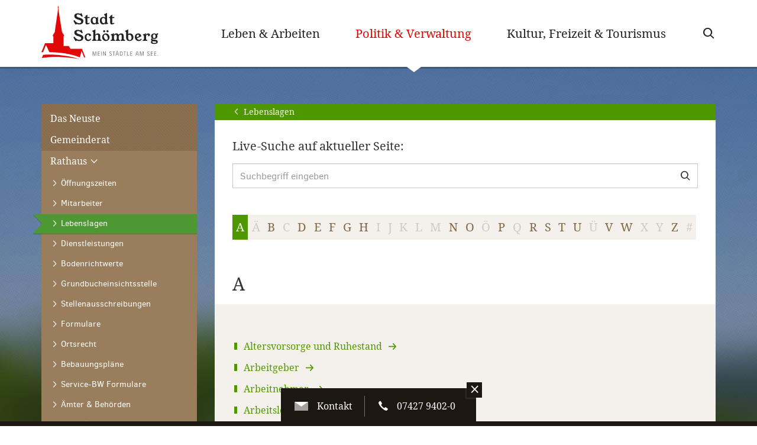

--- FILE ---
content_type: text/html; charset=utf-8
request_url: https://www.stadt-schoemberg.de/politik-verwaltung/rathaus/lebenslagen/detailansicht/?tx_wesegovernment_pi1%5Baction%5D=show&tx_wesegovernment_pi1%5Bcircumstance%5D=1129&tx_wesegovernment_pi1%5Bcontroller%5D=Circumstance&cHash=bd030965ed6b12d94b9c50e026a0715c
body_size: 12203
content:
<!DOCTYPE html>
<html lang="de">
<head>

<meta charset="utf-8">
<!-- 
	Made by weber.digital (C) 2015

	This website is powered by TYPO3 - inspiring people to share!
	TYPO3 is a free open source Content Management Framework initially created by Kasper Skaarhoj and licensed under GNU/GPL.
	TYPO3 is copyright 1998-2026 of Kasper Skaarhoj. Extensions are copyright of their respective owners.
	Information and contribution at https://typo3.org/
-->




<meta name="generator" content="TYPO3 CMS">
<meta name="twitter:card" content="summary">


<link rel="stylesheet" href="/fileadmin/css/static/reset.css?1433961629" media="all">
<link rel="stylesheet" href="/fileadmin/css/bootstrap.min.css?1488444454" media="all">
<link rel="stylesheet" href="/typo3temp/assets/css/7015c8c4ac5ff815b57530b221005fc6.css?1737364769" media="all">
<link rel="stylesheet" href="/fileadmin/css/offcanvas.css?1487244390" media="all">
<link rel="stylesheet" href="/fileadmin/slick/slick.css?1429081319" media="all">
<link rel="stylesheet" href="/fileadmin/css/jquery.fancybox-1.3.1.css?1432653811" media="all">
<link rel="stylesheet" href="/fileadmin/webfonts/ss-pika.css?1430917756" media="all">
<link rel="stylesheet" href="/fileadmin/webfonts/ss-geomicons-squared.css?1430917728" media="all">
<link rel="stylesheet" href="/fileadmin/webfonts/ss-gizmo.css?1430917740" media="all">
<link rel="stylesheet" href="/fileadmin/css/main.css?1737637432" media="all">
<!--[if lte IE 8]><link rel="stylesheet" href="/fileadmin/css/ie8.css?1433950558" media="all"><![endif]-->
<link rel="stylesheet" href="/fileadmin/css/print.css?1443780340" media="print">
<link rel="stylesheet" href="/fileadmin/ext/wd_egovernment/css/tx.wdegovernment.css?1737536506" media="all">
<link rel="stylesheet" href="/fileadmin/ext/wd_egovernment/css/tx.wdegovernment.print.css?1737471625" media="print">
<link rel="stylesheet" href="/fileadmin/ext/wes_cal/css/tx.wescal.css?1738143420" media="all">
<link rel="stylesheet" href="/fileadmin/ext/wes_facilities/css/tx.wesfacilities.css?1443780757" media="all">
<link rel="stylesheet" href="/fileadmin/ext/wes_facilities/css/tx.wesfacilities.print.css?1443779965" media="print">
<link rel="stylesheet" href="/fileadmin/ext/wes_councils/css/tx.wescouncils.css?1434531093" media="all">
<link rel="stylesheet" href="/fileadmin/ext/wes_councils/css/tx.wescouncils.print.css?1443615747" media="print">
<link rel="stylesheet" href="/fileadmin/ext/indexed_search/css/tx.indexedsearch.css?1737705890" media="all">
<link rel="stylesheet" href="/fileadmin/ext/indexed_search/css/tx.indexedsearch.print.css?1737705918" media="print">




<script src="/fileadmin/javascript/jquery.min.js?1429081261"></script>
<script src="/fileadmin/javascript/jquery.cookie.js?1429610578"></script>
<script src="/fileadmin/javascript/jquery.easing.1.3.js?1432653546"></script>
<script src="/fileadmin/javascript/jquery.selectBox_wes_patch.js?1443442862"></script>
<script src="/fileadmin/javascript/jquery.fancybox-1.3.1.js?1432712513"></script>
<script src="/fileadmin/javascript/jquery.contentsearch.js?1435850157"></script>
<script src="/fileadmin/javascript/bootstrap.min.js?1429081261"></script>
<script src="/fileadmin/javascript/bootstrap-hover-dropdown.min.js?1434116003"></script>
<script src="/fileadmin/javascript/offcanvas.js?1429081262"></script>
<script src="/fileadmin/slick/slick.min.js?1429081318"></script>
<script src="/fileadmin/javascript/iframeResizer.min.js?1684229248"></script>
<script src="/fileadmin/javascript/main.js?1737648248"></script>
<!--[if lte IE 8]><script src="https://oss.maxcdn.com/html5shiv/3.7.2/html5shiv.min.js"></script><![endif]-->
<!--[if lte IE 8]><script src="/fileadmin/javascript/respond.min.js?1433870184"></script><![endif]-->



<base href="https://www.stadt-schoemberg.de/"><meta http-equiv="X-UA-Compatible" content="IE=edge"><meta name="viewport" content="width=device-width, initial-scale=1"><link rel="shortcut icon" href="/favicon.ico"><title>Stadt Schömberg: Detailansicht</title>
<link rel="canonical" href="https://www.stadt-schoemberg.de/politik-verwaltung/rathaus/lebenslagen/detailansicht/"/>

</head>
<body>
<a accesskey="0" class="sr-only sr-only-focusable" href="#main_navigation_inner">Zur Hauptnavigation springen [Alt]+[0]</a>
<a accesskey="1" class="sr-only sr-only-focusable" href="#main_content">Zum Seiteninhalt springen [Alt]+[1]</a>
<div id="page_container" class="row-offcanvas row-offcanvas-right">
    <div id="page">
        <div id="page_inner">
            <div id="header_container">
                <div id="header">
                    <div id="main_navigation_container">
    <div class="visible-print container">
        <div class="row">
            <div class="col-xs-9">
                <div class="h4">Stadt Schömberg</div>
                <div class="you_are_here">Sie sind hier: </div>
                <ol class="breadcrumb print_breadcrumb"><li><a href="/politik-verwaltung/das-neuste/">Politik & Verwaltung</a></li><li><a href="/politik-verwaltung/rathaus/oeffnungszeiten/">Rathaus</a></li><li><a href="/politik-verwaltung/rathaus/lebenslagen/">Lebenslagen</a></li></ol>
            </div>
            <div class="col-xs-3">
                <div class="navbar-header">
                    <img src="/fileadmin/img/logo2024.svg" alt="Logo der Stadt Schömberg" class="img-responsive">
                </div>
            </div>
        </div>
        <hr>
    </div>
    <nav id="main_navigation" class="navbar navbar-default">
        <div class="container">
            <div class="navbar-header">
                <div class="row">
                    <div class="col-lg-12 col-md-12 col-sm-8 col-xs-6">
                        <a class="navbar-brand" href="/startseite/">
                            <img src="/fileadmin/img/logo2024.svg" alt="Logo der Stadt Schömberg" class="img-responsive">
                        </a>
                    </div>
                    <div id="header_actions_container" class="col-sm-4 col-xs-6">
                        <button type="button" class="navbar-toggle collapsed" data-toggle="offcanvas">
                            <span class="sr-only">Hauptnavigation ein- bzw. ausblenden</span>
                            <span class="icon-bar"></span>
                            <span class="icon-bar"></span>
                            <span class="icon-bar"></span>
                        </button>
                        <div id="search_trigger_container" class="visible-sm-block visible-xs-block pull-right">
                            <div class="search_trigger">
                                <a href="#"><i class="ss-search"></i></a>
                            </div>
                        </div>
                    </div>
                </div>
            </div>
            <div id="main_navigation_inner_container">
                <div id="main_navigation_inner" class="collapse navbar-collapse row">
                    <ul class="nav navbar-nav pull-right"><li class="dropdown text-center"><a href="/leben-arbeiten/grusswort/" class="dropdown-toggle" data-hover="dropdown" data-delay="250" role="button" aria-expanded="false">Leben & Arbeiten</a><span class="indicator_container"><span class="hover_indicator icon hover_icon"></span><span class="active_indicator icon active_icon"></span></span><span class="dropdown-menu bg-pattern-primary"><span class="container center-block"><ul class="dropdown-menu-inner row" role="menu"><li class="col-lg-3 col-md-4"><a href="/leben-arbeiten/grusswort/"><span class="h4">Grußwort</span><span class="subtitle">Unser Bürgermeister Herr Sprenger heißt Sie Willkommen</span></a></li><li class="col-lg-3 col-md-4"><a href="/leben-arbeiten/daten-fakten/daten-fakten/"><span class="h4">Daten & Fakten</span><span class="subtitle">Lernen Sie unser Stauseestädtle näher kennen</span></a></li><li class="col-lg-3 col-md-4"><a href="/leben-arbeiten/familien-soziales/kinderbetreuung/"><span class="h4">Familien & Soziales</span><span class="subtitle">Hilfe für alle Lebenslagen: Unterstützung für Jung und Alt</span></a></li><li class="col-lg-3 col-md-4"><a href="/leben-arbeiten/gewerbe-bauen/wirtschaftstandort/"><span class="h4">Gewerbe & Bauen</span><span class="subtitle">Attraktiver Standort – Verbinden Sie Leben und Arbeiten</span></a></li></ul></span></span></li><li class="dropdown text-center active"><a href="/politik-verwaltung/das-neuste/" class="dropdown-toggle" data-hover="dropdown" data-delay="250" role="button" aria-expanded="false">Politik & Verwaltung<span class="sr-only">&nbsp;(ausgewählt)</span></a><span class="indicator_container"><span class="hover_indicator icon hover_icon"></span><span class="active_indicator icon active_icon"></span></span><span class="dropdown-menu bg-pattern-primary"><span class="container center-block"><ul class="dropdown-menu-inner row" role="menu"><li class="col-lg-3 col-md-4"><a href="/politik-verwaltung/das-neuste/"><span class="h4">Das Neuste</span><span class="subtitle">Die aktuellen Meldungen frisch aus dem Rathaus</span></a></li><li class="col-lg-3 col-md-4"><a href="/politik-verwaltung/gemeinderat/mitglieder-gemeinderat/"><span class="h4">Gemeinderat</span><span class="subtitle">Wir vertreten Ihre Interessen – lernen Sie uns näher kennen</span></a></li><li class="col-lg-3 col-md-4 active"><a href="/politik-verwaltung/rathaus/oeffnungszeiten/"><span class="h4">Rathaus</span><span class="subtitle">Bürgerservices und Ansprechpartner – Alles auf einen Blick</span></a></li><li class="col-lg-3 col-md-4"><a href="/politik-verwaltung/schoerzingen/ortschaftsverwaltung/"><span class="h4">Schörzingen</span><span class="subtitle">Auch der Stadtteil Schörzingen hat einiges zu bieten</span></a></li><li class="col-lg-3 col-md-4"><a href="/politik-verwaltung/bauhof/"><span class="h4">Bauhof</span><span class="subtitle">Stets dabei, den reibungslosen Ablauf in Schömberg zu sichern</span></a></li><li class="col-lg-3 col-md-4"><a href="/politik-verwaltung/baumassnahmen/"><span class="h4">Baumaßnahmen</span><span class="subtitle">Schömberg im Wandel – das tut sich in Schömberg</span></a></li><li class="col-lg-3 col-md-4"><a href="/politik-verwaltung/friedhoefe/"><span class="h4">Friedhöfe</span><span class="subtitle">Orte der Ruhe und Besinnung</span></a></li><li class="col-lg-3 col-md-4"><a href="/politik-verwaltung/oberes-schlichemtal/"><span class="h4">Oberes Schlichemtal</span><span class="subtitle">Der GVV: seine Mitglieder und Aufgaben</span></a></li><li class="col-lg-3 col-md-4"><a href="/politik-verwaltung/notariat/"><span class="h4">Notariat</span><span class="subtitle">Betreuung und Beratung in juristischen Angelegenheiten</span></a></li><li class="col-lg-3 col-md-4"><a href="/politik-verwaltung/muellentsorgung/abfallkalender/"><span class="h4">Müllentsorgung</span><span class="subtitle">Wann wird der Abfall abgeholt? Was gehört wohin?</span></a></li><li class="col-lg-3 col-md-4"><a href="https://session.stadt-schoemberg.de/bi" target="_blank" rel="noreferrer"><span class="h4">Bürgerinformation</span><span class="subtitle">Informationen zu Gemeinderatssitzungen</span></a></li></ul></span></span></li><li class="dropdown text-center"><a href="/kultur-freizeit-tourismus/veranstaltungen/" class="dropdown-toggle" data-hover="dropdown" data-delay="250" role="button" aria-expanded="false">Kultur, Freizeit & Tourismus</a><span class="indicator_container"><span class="hover_indicator icon hover_icon"></span><span class="active_indicator icon active_icon"></span></span><span class="dropdown-menu bg-pattern-primary"><span class="container center-block"><ul class="dropdown-menu-inner row" role="menu"><li class="col-lg-3 col-md-4"><a href="/kultur-freizeit-tourismus/veranstaltungen/"><span class="h4">Veranstaltungen</span><span class="subtitle">Bei uns ist immer was los – wir halten Sie auf dem Laufenden</span></a></li><li class="col-lg-3 col-md-4"><a href="/kultur-freizeit-tourismus/sehenswuerdigkeiten/"><span class="h4">Sehenswürdigkeiten</span><span class="subtitle">Ein Tagesausflug zu unseren interessantesten Orten?</span></a></li><li class="col-lg-3 col-md-4"><a href="/kultur-freizeit-tourismus/fasnet/schoemberger-fasnet/"><span class="h4">Fasnet</span><span class="subtitle">Unsere Fasnetsfeier ist überregional bekannt</span></a></li><li class="col-lg-3 col-md-4"><a href="/kultur-freizeit-tourismus/wanderwege/"><span class="h4">Wanderwege</span><span class="subtitle">Genießen Sie die Natur - zu Fuß oder auch mit dem Rad</span></a></li><li class="col-lg-3 col-md-4"><a href="/kultur-freizeit-tourismus/buechereimusikschule/buecherei/"><span class="h4">Bücherei/Musikschule</span><span class="subtitle">Orte der Muße und Entspannung</span></a></li><li class="col-lg-3 col-md-4"><a href="/kultur-freizeit-tourismus/kirchen/"><span class="h4">Kirchen</span><span class="subtitle">Religiöse Gemeinschaften in Schömberg</span></a></li><li class="col-lg-3 col-md-4"><a href="/kultur-freizeit-tourismus/spiel-grillplaetze/"><span class="h4">Spiel- & Grillplätze</span><span class="subtitle">Zahlreiche Plätze zum Feiern und Spaß haben</span></a></li><li class="col-lg-3 col-md-4"><a href="/kultur-freizeit-tourismus/sportanlagenbaeder/sportanlagen/"><span class="h4">Sportanlagen/Bäder</span><span class="subtitle">An diesen Orten können Sie sich richtig austoben</span></a></li><li class="col-lg-3 col-md-4"><a href="/kultur-freizeit-tourismus/unterkuenfte/uebersicht/"><span class="h4">Unterkünfte</span><span class="subtitle">Wir freuen uns, wenn Sie länger in Schömberg bleiben</span></a></li><li class="col-lg-3 col-md-4"><a href="/kultur-freizeit-tourismus/gastronomie/"><span class="h4">Gastronomie</span><span class="subtitle">Schömberg hat für jeden Geschmack etwas zu bieten</span></a></li><li class="col-lg-3 col-md-4"><a href="/kultur-freizeit-tourismus/vereine/"><span class="h4">Vereine</span><span class="subtitle">In Schömberg hat das Vereinsleben einen hohen Stellenwert</span></a></li></ul></span></span></li><li class="visible-lg-block visible-md-block search_trigger"><a href="#"><i class="ss-search"></i></a></li></ul>
                </div>
            </div>
        </div>
    </nav>
</div>
                </div>
                <div id="search_overlay_container" class="hidden-print">
                    <div id="search_overlay">
                        <div class="container">
                            <div id="search_close_container" class="pull-right hidden-xs hidden-sm">
                                <button type="button" class="hide_search"><i class="ss-delete"></i></button>
                            </div>
                            <div id="search_overlay_form_container">
                                
<h1>Wonach suchen Sie?</h1>
<form method="get" id="tx_indexedsearch" action="/suche/?tx_indexedsearch_pi2%5Baction%5D=somethingInvalid&amp;tx_indexedsearch_pi2%5Bcontroller%5D=Search&amp;cHash=e95087e1de7ffcd066ebbb58a01798ac">
<div>
<input type="hidden" name="tx_indexedsearch_pi2[__referrer][@extension]" value="IndexedSearch" />
<input type="hidden" name="tx_indexedsearch_pi2[__referrer][@controller]" value="Search" />
<input type="hidden" name="tx_indexedsearch_pi2[__referrer][@action]" value="form" />
<input type="hidden" name="tx_indexedsearch_pi2[__referrer][arguments]" value="YTowOnt99d7bbf09d9b1051249565228c68e0c84e4df441e" />
<input type="hidden" name="tx_indexedsearch_pi2[__referrer][@request]" value="{&quot;@extension&quot;:&quot;IndexedSearch&quot;,&quot;@controller&quot;:&quot;Search&quot;,&quot;@action&quot;:&quot;form&quot;}da2dfa5c8a6c52b4fbe1b82ba2cf99155c8b4384" />
<input type="hidden" name="tx_indexedsearch_pi2[__trustedProperties]" value="{&quot;search&quot;:{&quot;_sections&quot;:1,&quot;_freeIndexUid&quot;:1,&quot;pointer&quot;:1,&quot;ext&quot;:1,&quot;searchType&quot;:1,&quot;defaultOperand&quot;:1,&quot;mediaType&quot;:1,&quot;sortOrder&quot;:1,&quot;group&quot;:1,&quot;languageUid&quot;:1,&quot;desc&quot;:1,&quot;numberOfResults&quot;:1,&quot;extendedSearch&quot;:1,&quot;sword&quot;:1}}10ba39fd2de1451cdbc47626ff8f00d86ed52e22" />
</div>

    <div class="searchInputContainerInner">
        <div class="hidden-lg hidden-md hidden-sm hidden-xs">
            <input type="hidden" name="tx_indexedsearch_pi2[search][_sections]" value="0" />
            <input id="tx_indexedsearch_freeIndexUid" type="hidden" name="tx_indexedsearch_pi2[search][_freeIndexUid]" value="_" />
            <input id="tx_indexedsearch_pointer" type="hidden" name="tx_indexedsearch_pi2[search][pointer]" value="0" />
            <input type="hidden" name="tx_indexedsearch_pi2[search][ext]" value="" />
            <input type="hidden" name="tx_indexedsearch_pi2[search][searchType]" value="1" />
            <input type="hidden" name="tx_indexedsearch_pi2[search][defaultOperand]" value="0" />
            <input type="hidden" name="tx_indexedsearch_pi2[search][mediaType]" value="-1" />
            <input type="hidden" name="tx_indexedsearch_pi2[search][sortOrder]" value="rank_flag" />
            <input type="hidden" name="tx_indexedsearch_pi2[search][group]" value="" />
            <input type="hidden" name="tx_indexedsearch_pi2[search][languageUid]" value="0" />
            <input type="hidden" name="tx_indexedsearch_pi2[search][desc]" value="" />
            <input type="hidden" name="tx_indexedsearch_pi2[search][numberOfResults]" value="10" />
            <input type="hidden" name="tx_indexedsearch_pi2[search][extendedSearch]" value="1" />
        </div>

        <input placeholder="Wonach suchen Sie?" class="search_input text-info" type="text" name="tx_indexedsearch_pi2[search][sword]" value="" />

        <button class="submit hidden-lg hidden-md hidden-sm hidden-xs" type="submit">
            <span class="fe fe-search"></span>
        </button>
    </div>
</form>



                            </div>
                        </div>
                    </div>
                </div>
            </div>
            <div id="content_container">
                <div id="content" class="container">
                    
    <div class="row">
        <div class="col-md-3 hidden-sm hidden-xs sidebar_container">
            <div class="sidebar">
                <ul class="nav nav-pills nav-stacked navbar-inverse bg-pattern-primary level1" role="menu"><li><a href="/politik-verwaltung/das-neuste/">Das Neuste</a></li><li><a href="/politik-verwaltung/gemeinderat/mitglieder-gemeinderat/">Gemeinderat</a></li><li class="active"><a href="/politik-verwaltung/rathaus/oeffnungszeiten/">Rathaus&nbsp;<i class="ss-navigatedown"></i></a><ul class="nav nav-pills nav-stacked level2" role="menu"><li><a href="/politik-verwaltung/rathaus/oeffnungszeiten/" class="svg_background"><svg xmlns="http://www.w3.org/2000/svg" xmlns:xlink="http://www.w3.org/1999/xlink" viewBox="0 0 271.4 55.3" preserveAspectRatio="none">
                    <polygon class="svg_shadow" opacity="0.2" points="0.9,2 15.6,27.9 0,55.301 271.4,55.301 271.4,2 "/>
                    <polygon class="svg_main" fill="#4E9833" points="0.9,0 15.6,25.9 0,53.3 271.4,53.3 271.4,0 "/>
                </svg>
                <span><i class="ss-navigateright"></i><span class="nav_text_inner">Öffnungszeiten</span></span></a></li><li><a href="/politik-verwaltung/rathaus/mitarbeiter/" class="svg_background"><svg xmlns="http://www.w3.org/2000/svg" xmlns:xlink="http://www.w3.org/1999/xlink" viewBox="0 0 271.4 55.3" preserveAspectRatio="none">
                    <polygon class="svg_shadow" opacity="0.2" points="0.9,2 15.6,27.9 0,55.301 271.4,55.301 271.4,2 "/>
                    <polygon class="svg_main" fill="#4E9833" points="0.9,0 15.6,25.9 0,53.3 271.4,53.3 271.4,0 "/>
                </svg>
                <span><i class="ss-navigateright"></i><span class="nav_text_inner">Mitarbeiter</span></span></a></li><li class="active"><a href="/politik-verwaltung/rathaus/lebenslagen/" class="svg_background"><svg xmlns="http://www.w3.org/2000/svg" xmlns:xlink="http://www.w3.org/1999/xlink" viewBox="0 0 271.4 55.3" preserveAspectRatio="none">
                    <polygon class="svg_shadow" opacity="0.2" points="0.9,2 15.6,27.9 0,55.301 271.4,55.301 271.4,2 "/>
                    <polygon class="svg_main" fill="#4E9833" points="0.9,0 15.6,25.9 0,53.3 271.4,53.3 271.4,0 "/>
                </svg>
                <span><i class="ss-navigateright"></i><span class="nav_text_inner">Lebenslagen<span class="sr-only">&nbsp;(ausgewählt)</span></span></span></a></li><li><a href="/politik-verwaltung/rathaus/dienstleistungen/" class="svg_background"><svg xmlns="http://www.w3.org/2000/svg" xmlns:xlink="http://www.w3.org/1999/xlink" viewBox="0 0 271.4 55.3" preserveAspectRatio="none">
                    <polygon class="svg_shadow" opacity="0.2" points="0.9,2 15.6,27.9 0,55.301 271.4,55.301 271.4,2 "/>
                    <polygon class="svg_main" fill="#4E9833" points="0.9,0 15.6,25.9 0,53.3 271.4,53.3 271.4,0 "/>
                </svg>
                <span><i class="ss-navigateright"></i><span class="nav_text_inner">Dienstleistungen</span></span></a></li><li><a href="/politik-verwaltung/rathaus/bodenrichtwerte/" class="svg_background"><svg xmlns="http://www.w3.org/2000/svg" xmlns:xlink="http://www.w3.org/1999/xlink" viewBox="0 0 271.4 55.3" preserveAspectRatio="none">
                    <polygon class="svg_shadow" opacity="0.2" points="0.9,2 15.6,27.9 0,55.301 271.4,55.301 271.4,2 "/>
                    <polygon class="svg_main" fill="#4E9833" points="0.9,0 15.6,25.9 0,53.3 271.4,53.3 271.4,0 "/>
                </svg>
                <span><i class="ss-navigateright"></i><span class="nav_text_inner">Bodenrichtwerte</span></span></a></li><li><a href="/politik-verwaltung/rathaus/grundbucheinsichtsstelle/" class="svg_background"><svg xmlns="http://www.w3.org/2000/svg" xmlns:xlink="http://www.w3.org/1999/xlink" viewBox="0 0 271.4 55.3" preserveAspectRatio="none">
                    <polygon class="svg_shadow" opacity="0.2" points="0.9,2 15.6,27.9 0,55.301 271.4,55.301 271.4,2 "/>
                    <polygon class="svg_main" fill="#4E9833" points="0.9,0 15.6,25.9 0,53.3 271.4,53.3 271.4,0 "/>
                </svg>
                <span><i class="ss-navigateright"></i><span class="nav_text_inner">Grundbucheinsichtsstelle</span></span></a></li><li><a href="/politik-verwaltung/rathaus/stellenausschreibungen/" class="svg_background"><svg xmlns="http://www.w3.org/2000/svg" xmlns:xlink="http://www.w3.org/1999/xlink" viewBox="0 0 271.4 55.3" preserveAspectRatio="none">
                    <polygon class="svg_shadow" opacity="0.2" points="0.9,2 15.6,27.9 0,55.301 271.4,55.301 271.4,2 "/>
                    <polygon class="svg_main" fill="#4E9833" points="0.9,0 15.6,25.9 0,53.3 271.4,53.3 271.4,0 "/>
                </svg>
                <span><i class="ss-navigateright"></i><span class="nav_text_inner">Stellenausschreibungen</span></span></a></li><li><a href="/politik-verwaltung/rathaus/formulare/" class="svg_background"><svg xmlns="http://www.w3.org/2000/svg" xmlns:xlink="http://www.w3.org/1999/xlink" viewBox="0 0 271.4 55.3" preserveAspectRatio="none">
                    <polygon class="svg_shadow" opacity="0.2" points="0.9,2 15.6,27.9 0,55.301 271.4,55.301 271.4,2 "/>
                    <polygon class="svg_main" fill="#4E9833" points="0.9,0 15.6,25.9 0,53.3 271.4,53.3 271.4,0 "/>
                </svg>
                <span><i class="ss-navigateright"></i><span class="nav_text_inner">Formulare</span></span></a></li><li><a href="/politik-verwaltung/rathaus/ortsrecht/" class="svg_background"><svg xmlns="http://www.w3.org/2000/svg" xmlns:xlink="http://www.w3.org/1999/xlink" viewBox="0 0 271.4 55.3" preserveAspectRatio="none">
                    <polygon class="svg_shadow" opacity="0.2" points="0.9,2 15.6,27.9 0,55.301 271.4,55.301 271.4,2 "/>
                    <polygon class="svg_main" fill="#4E9833" points="0.9,0 15.6,25.9 0,53.3 271.4,53.3 271.4,0 "/>
                </svg>
                <span><i class="ss-navigateright"></i><span class="nav_text_inner">Ortsrecht</span></span></a></li><li><a href="/politik-verwaltung/rathaus/bebauungsplaene/" class="svg_background"><svg xmlns="http://www.w3.org/2000/svg" xmlns:xlink="http://www.w3.org/1999/xlink" viewBox="0 0 271.4 55.3" preserveAspectRatio="none">
                    <polygon class="svg_shadow" opacity="0.2" points="0.9,2 15.6,27.9 0,55.301 271.4,55.301 271.4,2 "/>
                    <polygon class="svg_main" fill="#4E9833" points="0.9,0 15.6,25.9 0,53.3 271.4,53.3 271.4,0 "/>
                </svg>
                <span><i class="ss-navigateright"></i><span class="nav_text_inner">Bebauungspläne</span></span></a></li><li><a href="/politik-verwaltung/rathaus/service-bw-formulare/" class="svg_background"><svg xmlns="http://www.w3.org/2000/svg" xmlns:xlink="http://www.w3.org/1999/xlink" viewBox="0 0 271.4 55.3" preserveAspectRatio="none">
                    <polygon class="svg_shadow" opacity="0.2" points="0.9,2 15.6,27.9 0,55.301 271.4,55.301 271.4,2 "/>
                    <polygon class="svg_main" fill="#4E9833" points="0.9,0 15.6,25.9 0,53.3 271.4,53.3 271.4,0 "/>
                </svg>
                <span><i class="ss-navigateright"></i><span class="nav_text_inner">Service-BW Formulare</span></span></a></li><li><a href="/politik-verwaltung/rathaus/aemter-behoerden/" class="svg_background"><svg xmlns="http://www.w3.org/2000/svg" xmlns:xlink="http://www.w3.org/1999/xlink" viewBox="0 0 271.4 55.3" preserveAspectRatio="none">
                    <polygon class="svg_shadow" opacity="0.2" points="0.9,2 15.6,27.9 0,55.301 271.4,55.301 271.4,2 "/>
                    <polygon class="svg_main" fill="#4E9833" points="0.9,0 15.6,25.9 0,53.3 271.4,53.3 271.4,0 "/>
                </svg>
                <span><i class="ss-navigateright"></i><span class="nav_text_inner">Ämter & Behörden</span></span></a></li><li><a href="/politik-verwaltung/rathaus/amtsblatt/" class="svg_background"><svg xmlns="http://www.w3.org/2000/svg" xmlns:xlink="http://www.w3.org/1999/xlink" viewBox="0 0 271.4 55.3" preserveAspectRatio="none">
                    <polygon class="svg_shadow" opacity="0.2" points="0.9,2 15.6,27.9 0,55.301 271.4,55.301 271.4,2 "/>
                    <polygon class="svg_main" fill="#4E9833" points="0.9,0 15.6,25.9 0,53.3 271.4,53.3 271.4,0 "/>
                </svg>
                <span><i class="ss-navigateright"></i><span class="nav_text_inner">Amtsblatt</span></span></a></li></ul></li><li><a href="/politik-verwaltung/schoerzingen/ortschaftsverwaltung/">Schörzingen</a></li><li><a href="/politik-verwaltung/bauhof/">Bauhof</a></li><li><a href="/politik-verwaltung/baumassnahmen/">Baumaßnahmen</a></li><li><a href="/politik-verwaltung/friedhoefe/">Friedhöfe</a></li><li><a href="/politik-verwaltung/oberes-schlichemtal/">Oberes Schlichemtal</a></li><li><a href="/politik-verwaltung/notariat/">Notariat</a></li><li><a href="/politik-verwaltung/muellentsorgung/abfallkalender/">Müllentsorgung</a></li><li><a href="https://session.stadt-schoemberg.de/bi" target="_blank" rel="noreferrer">Bürgerinformation</a></li></ul>
            </div>
        </div>
        <div id="main_content_container" class="col-md-9 col-xs-12">
            <div id="main_content" class="bg-white clearfix col-xs-12">
                <div id="breadcrumb_container" class="hidden-print row full-width">
                    <ol class="breadcrumb col-xs-12"><li><a href="/politik-verwaltung/rathaus/lebenslagen/"><i class="ss-navigateleft"></i>Lebenslagen</a></li></ol>
                </div>
                <!--TYPO3SEARCH_begin-->
                
    

            
                    

    
    

            
                    <div id="c72" class="frame frame-default frame-type-wdegovernment_circumstance_list frame-layout-0">
                        
                        
                            



                        
                        
                            



                        
                        

    
    <div class="tx_wdegovernment">
    
    
            <div id="contentsearch" class="hidden-print"></div>
            <div class="indexbar">
                <ul class="pagination text-justified hidden-print">
                    
                        
                            
                                    <li role="presentation" class="active"><a href="#initial_A" aria-controls="initial_A" role="tab" data-toggle="tab">A</a></li>
                                
                        
                            
                                    <li role="presentation" class="disabled hidden-sm hidden-xs"><span>Ä</span></li>
                                
                        
                            
                                    <li role="presentation" ><a href="#initial_B" aria-controls="initial_B" role="tab" data-toggle="tab">B</a></li>
                                
                        
                            
                                    <li role="presentation" class="disabled hidden-sm hidden-xs"><span>C</span></li>
                                
                        
                            
                                    <li role="presentation" ><a href="#initial_D" aria-controls="initial_D" role="tab" data-toggle="tab">D</a></li>
                                
                        
                            
                                    <li role="presentation" ><a href="#initial_E" aria-controls="initial_E" role="tab" data-toggle="tab">E</a></li>
                                
                        
                            
                                    <li role="presentation" ><a href="#initial_F" aria-controls="initial_F" role="tab" data-toggle="tab">F</a></li>
                                
                        
                            
                                    <li role="presentation" ><a href="#initial_G" aria-controls="initial_G" role="tab" data-toggle="tab">G</a></li>
                                
                        
                            
                                    <li role="presentation" ><a href="#initial_H" aria-controls="initial_H" role="tab" data-toggle="tab">H</a></li>
                                
                        
                            
                                    <li role="presentation" class="disabled hidden-sm hidden-xs"><span>I</span></li>
                                
                        
                            
                                    <li role="presentation" class="disabled hidden-sm hidden-xs"><span>J</span></li>
                                
                        
                            
                                    <li role="presentation" class="disabled hidden-sm hidden-xs"><span>K</span></li>
                                
                        
                            
                                    <li role="presentation" class="disabled hidden-sm hidden-xs"><span>L</span></li>
                                
                        
                            
                                    <li role="presentation" class="disabled hidden-sm hidden-xs"><span>M</span></li>
                                
                        
                            
                                    <li role="presentation" ><a href="#initial_N" aria-controls="initial_N" role="tab" data-toggle="tab">N</a></li>
                                
                        
                            
                                    <li role="presentation" ><a href="#initial_O" aria-controls="initial_O" role="tab" data-toggle="tab">O</a></li>
                                
                        
                            
                                    <li role="presentation" class="disabled hidden-sm hidden-xs"><span>Ö</span></li>
                                
                        
                            
                                    <li role="presentation" ><a href="#initial_P" aria-controls="initial_P" role="tab" data-toggle="tab">P</a></li>
                                
                        
                            
                                    <li role="presentation" class="disabled hidden-sm hidden-xs"><span>Q</span></li>
                                
                        
                            
                                    <li role="presentation" ><a href="#initial_R" aria-controls="initial_R" role="tab" data-toggle="tab">R</a></li>
                                
                        
                            
                                    <li role="presentation" ><a href="#initial_S" aria-controls="initial_S" role="tab" data-toggle="tab">S</a></li>
                                
                        
                            
                                    <li role="presentation" ><a href="#initial_T" aria-controls="initial_T" role="tab" data-toggle="tab">T</a></li>
                                
                        
                            
                                    <li role="presentation" ><a href="#initial_U" aria-controls="initial_U" role="tab" data-toggle="tab">U</a></li>
                                
                        
                            
                                    <li role="presentation" class="disabled hidden-sm hidden-xs"><span>Ü</span></li>
                                
                        
                            
                                    <li role="presentation" ><a href="#initial_V" aria-controls="initial_V" role="tab" data-toggle="tab">V</a></li>
                                
                        
                            
                                    <li role="presentation" ><a href="#initial_W" aria-controls="initial_W" role="tab" data-toggle="tab">W</a></li>
                                
                        
                            
                                    <li role="presentation" class="disabled hidden-sm hidden-xs"><span>X</span></li>
                                
                        
                            
                                    <li role="presentation" class="disabled hidden-sm hidden-xs"><span>Y</span></li>
                                
                        
                            
                                    <li role="presentation" ><a href="#initial_Z" aria-controls="initial_Z" role="tab" data-toggle="tab">Z</a></li>
                                
                        
                            
                                    <li role="presentation" class="disabled hidden-sm hidden-xs"><span>#</span></li>
                                
                        
                    
                </ul>
            </div>

            <div class="list category_list tab-content">
                
                
                    <div role="tabpanel" class="tab-pane category active"
                        id="initial_A"
                    >
                        <h3 class="category_title">A</h3>
                        <div class="items_container row full-width">
                            <div class="items bg-grey col-xs-12">
                                <ul class="items_list custom_bullets">
                                    
                                        <li class="item">
                                            <a class="internal-link" href="/politik-verwaltung/rathaus/lebenslagen/detailansicht/?tx_wdegovernment_pi1%5Baction%5D=detail&amp;tx_wdegovernment_pi1%5Bcircumstance%5D=25&amp;tx_wdegovernment_pi1%5Bcontroller%5D=Circumstance&amp;cHash=c81afc37b3b6bf201ee44cecf682394f">
                                                Altersvorsorge und Ruhestand
                                            </a>
                                        </li>
                                    
                                        <li class="item">
                                            <a class="internal-link" href="/politik-verwaltung/rathaus/lebenslagen/detailansicht/?tx_wdegovernment_pi1%5Baction%5D=detail&amp;tx_wdegovernment_pi1%5Bcircumstance%5D=51&amp;tx_wdegovernment_pi1%5Bcontroller%5D=Circumstance&amp;cHash=6cf8f06e4e284468920563bc4bd3e437">
                                                Arbeitgeber
                                            </a>
                                        </li>
                                    
                                        <li class="item">
                                            <a class="internal-link" href="/politik-verwaltung/rathaus/lebenslagen/detailansicht/?tx_wdegovernment_pi1%5Baction%5D=detail&amp;tx_wdegovernment_pi1%5Bcircumstance%5D=81&amp;tx_wdegovernment_pi1%5Bcontroller%5D=Circumstance&amp;cHash=37438985a0e4b0b6263179fca3470f25">
                                                Arbeitnehmer
                                            </a>
                                        </li>
                                    
                                        <li class="item">
                                            <a class="internal-link" href="/politik-verwaltung/rathaus/lebenslagen/detailansicht/?tx_wdegovernment_pi1%5Baction%5D=detail&amp;tx_wdegovernment_pi1%5Bcircumstance%5D=96&amp;tx_wdegovernment_pi1%5Bcontroller%5D=Circumstance&amp;cHash=93d770cd140f69e6534612c3eaf81f40">
                                                Arbeitslos, Arbeit finden
                                            </a>
                                        </li>
                                    
                                </ul>
                            </div>
                        </div>
                    </div>
                    
                
                    <div role="tabpanel" class="tab-pane category "
                        id="initial_B"
                    >
                        <h3 class="category_title">B</h3>
                        <div class="items_container row full-width">
                            <div class="items bg-grey col-xs-12">
                                <ul class="items_list custom_bullets">
                                    
                                        <li class="item">
                                            <a class="internal-link" href="/politik-verwaltung/rathaus/lebenslagen/detailansicht/?tx_wdegovernment_pi1%5Baction%5D=detail&amp;tx_wdegovernment_pi1%5Bcircumstance%5D=121&amp;tx_wdegovernment_pi1%5Bcontroller%5D=Circumstance&amp;cHash=3cba4643882fd4be37e96ce495aca625">
                                                Bauen und Modernisieren
                                            </a>
                                        </li>
                                    
                                        <li class="item">
                                            <a class="internal-link" href="/politik-verwaltung/rathaus/lebenslagen/detailansicht/?tx_wdegovernment_pi1%5Baction%5D=detail&amp;tx_wdegovernment_pi1%5Bcircumstance%5D=146&amp;tx_wdegovernment_pi1%5Bcontroller%5D=Circumstance&amp;cHash=771788ef123586cc7861aa93ae3bbd75">
                                                Behinderung
                                            </a>
                                        </li>
                                    
                                        <li class="item">
                                            <a class="internal-link" href="/politik-verwaltung/rathaus/lebenslagen/detailansicht/?tx_wdegovernment_pi1%5Baction%5D=detail&amp;tx_wdegovernment_pi1%5Bcircumstance%5D=160&amp;tx_wdegovernment_pi1%5Bcontroller%5D=Circumstance&amp;cHash=34aefe1b3bbcec0648186bbe0ae00fa1">
                                                Berufsausbildung
                                            </a>
                                        </li>
                                    
                                        <li class="item">
                                            <a class="internal-link" href="/politik-verwaltung/rathaus/lebenslagen/detailansicht/?tx_wdegovernment_pi1%5Baction%5D=detail&amp;tx_wdegovernment_pi1%5Bcircumstance%5D=161&amp;tx_wdegovernment_pi1%5Bcontroller%5D=Circumstance&amp;cHash=7ea893be9b8c0e5d94868bd02f52c8bf">
                                                Bürgerschaftliches Engagement
                                            </a>
                                        </li>
                                    
                                </ul>
                            </div>
                        </div>
                    </div>
                    
                
                    <div role="tabpanel" class="tab-pane category "
                        id="initial_D"
                    >
                        <h3 class="category_title">D</h3>
                        <div class="items_container row full-width">
                            <div class="items bg-grey col-xs-12">
                                <ul class="items_list custom_bullets">
                                    
                                        <li class="item">
                                            <a class="internal-link" href="/politik-verwaltung/rathaus/lebenslagen/detailansicht/?tx_wdegovernment_pi1%5Baction%5D=detail&amp;tx_wdegovernment_pi1%5Bcircumstance%5D=203&amp;tx_wdegovernment_pi1%5Bcontroller%5D=Circumstance&amp;cHash=84e734d4bdf74ff7c8462ad90c7f0f98">
                                                Der Bund fürs Leben
                                            </a>
                                        </li>
                                    
                                        <li class="item">
                                            <a class="internal-link" href="/politik-verwaltung/rathaus/lebenslagen/detailansicht/?tx_wdegovernment_pi1%5Baction%5D=detail&amp;tx_wdegovernment_pi1%5Bcircumstance%5D=172&amp;tx_wdegovernment_pi1%5Bcontroller%5D=Circumstance&amp;cHash=36b6fec9257246fcf4ce1a8bdfa46266">
                                                Der Bund fürs Leben - Auflösung
                                            </a>
                                        </li>
                                    
                                        <li class="item">
                                            <a class="internal-link" href="/politik-verwaltung/rathaus/lebenslagen/detailansicht/?tx_wdegovernment_pi1%5Baction%5D=detail&amp;tx_wdegovernment_pi1%5Bcircumstance%5D=205&amp;tx_wdegovernment_pi1%5Bcontroller%5D=Circumstance&amp;cHash=26a64c79006a22afd8a61bcadd7aa247">
                                                Deutsche Staatsangehörigkeit
                                            </a>
                                        </li>
                                    
                                </ul>
                            </div>
                        </div>
                    </div>
                    
                
                    <div role="tabpanel" class="tab-pane category "
                        id="initial_E"
                    >
                        <h3 class="category_title">E</h3>
                        <div class="items_container row full-width">
                            <div class="items bg-grey col-xs-12">
                                <ul class="items_list custom_bullets">
                                    
                                        <li class="item">
                                            <a class="internal-link" href="/politik-verwaltung/rathaus/lebenslagen/detailansicht/?tx_wdegovernment_pi1%5Baction%5D=detail&amp;tx_wdegovernment_pi1%5Bcircumstance%5D=236&amp;tx_wdegovernment_pi1%5Bcontroller%5D=Circumstance&amp;cHash=a837bf4d23f9b5477bcb27ae74136b41">
                                                Erben und Vererben
                                            </a>
                                        </li>
                                    
                                </ul>
                            </div>
                        </div>
                    </div>
                    
                
                    <div role="tabpanel" class="tab-pane category "
                        id="initial_F"
                    >
                        <h3 class="category_title">F</h3>
                        <div class="items_container row full-width">
                            <div class="items bg-grey col-xs-12">
                                <ul class="items_list custom_bullets">
                                    
                                        <li class="item">
                                            <a class="internal-link" href="/politik-verwaltung/rathaus/lebenslagen/detailansicht/?tx_wdegovernment_pi1%5Baction%5D=detail&amp;tx_wdegovernment_pi1%5Bcircumstance%5D=246&amp;tx_wdegovernment_pi1%5Bcontroller%5D=Circumstance&amp;cHash=03ec7a7283479782e0c1b5aa3d9136ce">
                                                Fahrzeuge
                                            </a>
                                        </li>
                                    
                                        <li class="item">
                                            <a class="internal-link" href="/politik-verwaltung/rathaus/lebenslagen/detailansicht/?tx_wdegovernment_pi1%5Baction%5D=detail&amp;tx_wdegovernment_pi1%5Bcircumstance%5D=274&amp;tx_wdegovernment_pi1%5Bcontroller%5D=Circumstance&amp;cHash=97943c9151e19209d7da6095710e1b83">
                                                Familie und Kinder
                                            </a>
                                        </li>
                                    
                                        <li class="item">
                                            <a class="internal-link" href="/politik-verwaltung/rathaus/lebenslagen/detailansicht/?tx_wdegovernment_pi1%5Baction%5D=detail&amp;tx_wdegovernment_pi1%5Bcircumstance%5D=292&amp;tx_wdegovernment_pi1%5Bcontroller%5D=Circumstance&amp;cHash=e6525af3a6c019b91696e4273e1724a5">
                                                Freiberufler
                                            </a>
                                        </li>
                                    
                                        <li class="item">
                                            <a class="internal-link" href="/politik-verwaltung/rathaus/lebenslagen/detailansicht/?tx_wdegovernment_pi1%5Baction%5D=detail&amp;tx_wdegovernment_pi1%5Bcircumstance%5D=295&amp;tx_wdegovernment_pi1%5Bcontroller%5D=Circumstance&amp;cHash=9fff1b84c0255b91f77ef8405632c213">
                                                Freiwilligendienste
                                            </a>
                                        </li>
                                    
                                        <li class="item">
                                            <a class="internal-link" href="/politik-verwaltung/rathaus/lebenslagen/detailansicht/?tx_wdegovernment_pi1%5Baction%5D=detail&amp;tx_wdegovernment_pi1%5Bcircumstance%5D=301&amp;tx_wdegovernment_pi1%5Bcontroller%5D=Circumstance&amp;cHash=046e5f3bd98c9818dd21c9b033f2624e">
                                                Führerschein
                                            </a>
                                        </li>
                                    
                                </ul>
                            </div>
                        </div>
                    </div>
                    
                
                    <div role="tabpanel" class="tab-pane category "
                        id="initial_G"
                    >
                        <h3 class="category_title">G</h3>
                        <div class="items_container row full-width">
                            <div class="items bg-grey col-xs-12">
                                <ul class="items_list custom_bullets">
                                    
                                        <li class="item">
                                            <a class="internal-link" href="/politik-verwaltung/rathaus/lebenslagen/detailansicht/?tx_wdegovernment_pi1%5Baction%5D=detail&amp;tx_wdegovernment_pi1%5Bcircumstance%5D=316&amp;tx_wdegovernment_pi1%5Bcontroller%5D=Circumstance&amp;cHash=2cf2cb57719abd50ef2069e75188d86e">
                                                Geburt
                                            </a>
                                        </li>
                                    
                                        <li class="item">
                                            <a class="internal-link" href="/politik-verwaltung/rathaus/lebenslagen/detailansicht/?tx_wdegovernment_pi1%5Baction%5D=detail&amp;tx_wdegovernment_pi1%5Bcircumstance%5D=317&amp;tx_wdegovernment_pi1%5Bcontroller%5D=Circumstance&amp;cHash=8dd4e7f21ae06d9de7201b908fd1ea92">
                                                Gerichtliches Verfahren in WEG Sachen
                                            </a>
                                        </li>
                                    
                                        <li class="item">
                                            <a class="internal-link" href="/politik-verwaltung/rathaus/lebenslagen/detailansicht/?tx_wdegovernment_pi1%5Baction%5D=detail&amp;tx_wdegovernment_pi1%5Bcircumstance%5D=335&amp;tx_wdegovernment_pi1%5Bcontroller%5D=Circumstance&amp;cHash=811f91b03278a5c450edce04aaa54067">
                                                Gesundheit
                                            </a>
                                        </li>
                                    
                                        <li class="item">
                                            <a class="internal-link" href="/politik-verwaltung/rathaus/lebenslagen/detailansicht/?tx_wdegovernment_pi1%5Baction%5D=detail&amp;tx_wdegovernment_pi1%5Bcircumstance%5D=340&amp;tx_wdegovernment_pi1%5Bcontroller%5D=Circumstance&amp;cHash=a12cf635b2619c1f63d11589e8f6055d">
                                                Gewerbe
                                            </a>
                                        </li>
                                    
                                        <li class="item">
                                            <a class="internal-link" href="/politik-verwaltung/rathaus/lebenslagen/detailansicht/?tx_wdegovernment_pi1%5Baction%5D=detail&amp;tx_wdegovernment_pi1%5Bcircumstance%5D=352&amp;tx_wdegovernment_pi1%5Bcontroller%5D=Circumstance&amp;cHash=454067ed31b9b30bb2a6028b1ffeb7fc">
                                                Gläubiger und Schuldner
                                            </a>
                                        </li>
                                    
                                        <li class="item">
                                            <a class="internal-link" href="/politik-verwaltung/rathaus/lebenslagen/detailansicht/?tx_wdegovernment_pi1%5Baction%5D=detail&amp;tx_wdegovernment_pi1%5Bcircumstance%5D=371&amp;tx_wdegovernment_pi1%5Bcontroller%5D=Circumstance&amp;cHash=8cd03aa0030498dfcd1eacebbf5bd8a1">
                                                Grundstück
                                            </a>
                                        </li>
                                    
                                </ul>
                            </div>
                        </div>
                    </div>
                    
                
                    <div role="tabpanel" class="tab-pane category "
                        id="initial_H"
                    >
                        <h3 class="category_title">H</h3>
                        <div class="items_container row full-width">
                            <div class="items bg-grey col-xs-12">
                                <ul class="items_list custom_bullets">
                                    
                                        <li class="item">
                                            <a class="internal-link" href="/politik-verwaltung/rathaus/lebenslagen/detailansicht/?tx_wdegovernment_pi1%5Baction%5D=detail&amp;tx_wdegovernment_pi1%5Bcircumstance%5D=372&amp;tx_wdegovernment_pi1%5Bcontroller%5D=Circumstance&amp;cHash=da29172c1d7d24062fbdc46e4ea29e99">
                                                Hilfen für Menschen aus der Ukraine
                                            </a>
                                        </li>
                                    
                                </ul>
                            </div>
                        </div>
                    </div>
                    
                
                    <div role="tabpanel" class="tab-pane category "
                        id="initial_N"
                    >
                        <h3 class="category_title">N</h3>
                        <div class="items_container row full-width">
                            <div class="items bg-grey col-xs-12">
                                <ul class="items_list custom_bullets">
                                    
                                        <li class="item">
                                            <a class="internal-link" href="/politik-verwaltung/rathaus/lebenslagen/detailansicht/?tx_wdegovernment_pi1%5Baction%5D=detail&amp;tx_wdegovernment_pi1%5Bcircumstance%5D=379&amp;tx_wdegovernment_pi1%5Bcontroller%5D=Circumstance&amp;cHash=830abe388496a437600fa572158cdaea">
                                                Notlagen
                                            </a>
                                        </li>
                                    
                                </ul>
                            </div>
                        </div>
                    </div>
                    
                
                    <div role="tabpanel" class="tab-pane category "
                        id="initial_O"
                    >
                        <h3 class="category_title">O</h3>
                        <div class="items_container row full-width">
                            <div class="items bg-grey col-xs-12">
                                <ul class="items_list custom_bullets">
                                    
                                        <li class="item">
                                            <a class="internal-link" href="/politik-verwaltung/rathaus/lebenslagen/detailansicht/?tx_wdegovernment_pi1%5Baction%5D=detail&amp;tx_wdegovernment_pi1%5Bcircumstance%5D=412&amp;tx_wdegovernment_pi1%5Bcontroller%5D=Circumstance&amp;cHash=3f46f737ca0179fca79d1fd2a4cb1088">
                                                Opferschutz und Opferhilfe
                                            </a>
                                        </li>
                                    
                                </ul>
                            </div>
                        </div>
                    </div>
                    
                
                    <div role="tabpanel" class="tab-pane category "
                        id="initial_P"
                    >
                        <h3 class="category_title">P</h3>
                        <div class="items_container row full-width">
                            <div class="items bg-grey col-xs-12">
                                <ul class="items_list custom_bullets">
                                    
                                        <li class="item">
                                            <a class="internal-link" href="/politik-verwaltung/rathaus/lebenslagen/detailansicht/?tx_wdegovernment_pi1%5Baction%5D=detail&amp;tx_wdegovernment_pi1%5Bcircumstance%5D=426&amp;tx_wdegovernment_pi1%5Bcontroller%5D=Circumstance&amp;cHash=f9d87640e125dfbf4ce9d1e9b8bf8618">
                                                Patente, Marken, Ideentransfer
                                            </a>
                                        </li>
                                    
                                        <li class="item">
                                            <a class="internal-link" href="/politik-verwaltung/rathaus/lebenslagen/detailansicht/?tx_wdegovernment_pi1%5Baction%5D=detail&amp;tx_wdegovernment_pi1%5Bcircumstance%5D=430&amp;tx_wdegovernment_pi1%5Bcontroller%5D=Circumstance&amp;cHash=46533224bd53ccd224abccbdd7f944ff">
                                                Personalausweis, Reisepass
                                            </a>
                                        </li>
                                    
                                        <li class="item">
                                            <a class="internal-link" href="/politik-verwaltung/rathaus/lebenslagen/detailansicht/?tx_wdegovernment_pi1%5Baction%5D=detail&amp;tx_wdegovernment_pi1%5Bcircumstance%5D=442&amp;tx_wdegovernment_pi1%5Bcontroller%5D=Circumstance&amp;cHash=6e888380f8af270616cf42e7a97e4921">
                                                Pflegeeltern
                                            </a>
                                        </li>
                                    
                                </ul>
                            </div>
                        </div>
                    </div>
                    
                
                    <div role="tabpanel" class="tab-pane category "
                        id="initial_R"
                    >
                        <h3 class="category_title">R</h3>
                        <div class="items_container row full-width">
                            <div class="items bg-grey col-xs-12">
                                <ul class="items_list custom_bullets">
                                    
                                        <li class="item">
                                            <a class="internal-link" href="/politik-verwaltung/rathaus/lebenslagen/detailansicht/?tx_wdegovernment_pi1%5Baction%5D=detail&amp;tx_wdegovernment_pi1%5Bcircumstance%5D=460&amp;tx_wdegovernment_pi1%5Bcontroller%5D=Circumstance&amp;cHash=e087c22d4e430749a4e325fdc88d0d43">
                                                Reisen
                                            </a>
                                        </li>
                                    
                                </ul>
                            </div>
                        </div>
                    </div>
                    
                
                    <div role="tabpanel" class="tab-pane category "
                        id="initial_S"
                    >
                        <h3 class="category_title">S</h3>
                        <div class="items_container row full-width">
                            <div class="items bg-grey col-xs-12">
                                <ul class="items_list custom_bullets">
                                    
                                        <li class="item">
                                            <a class="internal-link" href="/politik-verwaltung/rathaus/lebenslagen/detailansicht/?tx_wdegovernment_pi1%5Baction%5D=detail&amp;tx_wdegovernment_pi1%5Bcircumstance%5D=499&amp;tx_wdegovernment_pi1%5Bcontroller%5D=Circumstance&amp;cHash=904cb5342fd9c0a829a65fbf564f07ca">
                                                Schule
                                            </a>
                                        </li>
                                    
                                        <li class="item">
                                            <a class="internal-link" href="/politik-verwaltung/rathaus/lebenslagen/detailansicht/?tx_wdegovernment_pi1%5Baction%5D=detail&amp;tx_wdegovernment_pi1%5Bcircumstance%5D=519&amp;tx_wdegovernment_pi1%5Bcontroller%5D=Circumstance&amp;cHash=7507c6b4e81653eac413ec8e1e62d108">
                                                Sicherheit und Gefahrenabwehr
                                            </a>
                                        </li>
                                    
                                        <li class="item">
                                            <a class="internal-link" href="/politik-verwaltung/rathaus/lebenslagen/detailansicht/?tx_wdegovernment_pi1%5Baction%5D=detail&amp;tx_wdegovernment_pi1%5Bcircumstance%5D=540&amp;tx_wdegovernment_pi1%5Bcontroller%5D=Circumstance&amp;cHash=6046b24d315f066049f817031f8b924f">
                                                Spätaussiedler
                                            </a>
                                        </li>
                                    
                                        <li class="item">
                                            <a class="internal-link" href="/politik-verwaltung/rathaus/lebenslagen/detailansicht/?tx_wdegovernment_pi1%5Baction%5D=detail&amp;tx_wdegovernment_pi1%5Bcircumstance%5D=551&amp;tx_wdegovernment_pi1%5Bcontroller%5D=Circumstance&amp;cHash=0b4a74f6dc546b0856bb39e7b8ffecba">
                                                Sterbefall
                                            </a>
                                        </li>
                                    
                                        <li class="item">
                                            <a class="internal-link" href="/politik-verwaltung/rathaus/lebenslagen/detailansicht/?tx_wdegovernment_pi1%5Baction%5D=detail&amp;tx_wdegovernment_pi1%5Bcircumstance%5D=568&amp;tx_wdegovernment_pi1%5Bcontroller%5D=Circumstance&amp;cHash=353c1f105bf52f17314abf0efa61dd47">
                                                Stiftungen
                                            </a>
                                        </li>
                                    
                                        <li class="item">
                                            <a class="internal-link" href="/politik-verwaltung/rathaus/lebenslagen/detailansicht/?tx_wdegovernment_pi1%5Baction%5D=detail&amp;tx_wdegovernment_pi1%5Bcircumstance%5D=593&amp;tx_wdegovernment_pi1%5Bcontroller%5D=Circumstance&amp;cHash=7d4272735b60b6da14aaa8d464d6af1b">
                                                Studium
                                            </a>
                                        </li>
                                    
                                </ul>
                            </div>
                        </div>
                    </div>
                    
                
                    <div role="tabpanel" class="tab-pane category "
                        id="initial_T"
                    >
                        <h3 class="category_title">T</h3>
                        <div class="items_container row full-width">
                            <div class="items bg-grey col-xs-12">
                                <ul class="items_list custom_bullets">
                                    
                                        <li class="item">
                                            <a class="internal-link" href="/politik-verwaltung/rathaus/lebenslagen/detailansicht/?tx_wdegovernment_pi1%5Baction%5D=detail&amp;tx_wdegovernment_pi1%5Bcircumstance%5D=617&amp;tx_wdegovernment_pi1%5Bcontroller%5D=Circumstance&amp;cHash=2555bd0106efa826b8971465440dd72c">
                                                Tierhaltung, Tierschutz, Fischerei und Jagd
                                            </a>
                                        </li>
                                    
                                </ul>
                            </div>
                        </div>
                    </div>
                    
                
                    <div role="tabpanel" class="tab-pane category "
                        id="initial_U"
                    >
                        <h3 class="category_title">U</h3>
                        <div class="items_container row full-width">
                            <div class="items bg-grey col-xs-12">
                                <ul class="items_list custom_bullets">
                                    
                                        <li class="item">
                                            <a class="internal-link" href="/politik-verwaltung/rathaus/lebenslagen/detailansicht/?tx_wdegovernment_pi1%5Baction%5D=detail&amp;tx_wdegovernment_pi1%5Bcircumstance%5D=635&amp;tx_wdegovernment_pi1%5Bcontroller%5D=Circumstance&amp;cHash=40117824b0704bc1533e0aa2f89cb4c9">
                                                Umwelt
                                            </a>
                                        </li>
                                    
                                        <li class="item">
                                            <a class="internal-link" href="/politik-verwaltung/rathaus/lebenslagen/detailansicht/?tx_wdegovernment_pi1%5Baction%5D=detail&amp;tx_wdegovernment_pi1%5Bcircumstance%5D=649&amp;tx_wdegovernment_pi1%5Bcontroller%5D=Circumstance&amp;cHash=474977ca3fabdc5ab5ff6ff666638170">
                                                Umwelt- und Naturgefahren
                                            </a>
                                        </li>
                                    
                                        <li class="item">
                                            <a class="internal-link" href="/politik-verwaltung/rathaus/lebenslagen/detailansicht/?tx_wdegovernment_pi1%5Baction%5D=detail&amp;tx_wdegovernment_pi1%5Bcircumstance%5D=662&amp;tx_wdegovernment_pi1%5Bcontroller%5D=Circumstance&amp;cHash=7e14a6621b3fe4e4b64b3c8e59803f6a">
                                                Umzug
                                            </a>
                                        </li>
                                    
                                        <li class="item">
                                            <a class="internal-link" href="/politik-verwaltung/rathaus/lebenslagen/detailansicht/?tx_wdegovernment_pi1%5Baction%5D=detail&amp;tx_wdegovernment_pi1%5Bcircumstance%5D=698&amp;tx_wdegovernment_pi1%5Bcontroller%5D=Circumstance&amp;cHash=aeaa893d8b25f4937f238d9ab96a0016">
                                                Unternehmen führen
                                            </a>
                                        </li>
                                    
                                        <li class="item">
                                            <a class="internal-link" href="/politik-verwaltung/rathaus/lebenslagen/detailansicht/?tx_wdegovernment_pi1%5Baction%5D=detail&amp;tx_wdegovernment_pi1%5Bcircumstance%5D=732&amp;tx_wdegovernment_pi1%5Bcontroller%5D=Circumstance&amp;cHash=ea562e7a03932c4de893c0935f04454a">
                                                Unternehmen gründen
                                            </a>
                                        </li>
                                    
                                        <li class="item">
                                            <a class="internal-link" href="/politik-verwaltung/rathaus/lebenslagen/detailansicht/?tx_wdegovernment_pi1%5Baction%5D=detail&amp;tx_wdegovernment_pi1%5Bcircumstance%5D=750&amp;tx_wdegovernment_pi1%5Bcontroller%5D=Circumstance&amp;cHash=0d64c2a2b71c30f51b893764d25faf90">
                                                Unternehmensnachfolge
                                            </a>
                                        </li>
                                    
                                </ul>
                            </div>
                        </div>
                    </div>
                    
                
                    <div role="tabpanel" class="tab-pane category "
                        id="initial_V"
                    >
                        <h3 class="category_title">V</h3>
                        <div class="items_container row full-width">
                            <div class="items bg-grey col-xs-12">
                                <ul class="items_list custom_bullets">
                                    
                                        <li class="item">
                                            <a class="internal-link" href="/politik-verwaltung/rathaus/lebenslagen/detailansicht/?tx_wdegovernment_pi1%5Baction%5D=detail&amp;tx_wdegovernment_pi1%5Bcircumstance%5D=790&amp;tx_wdegovernment_pi1%5Bcontroller%5D=Circumstance&amp;cHash=6beae97f8889c1f1ee7bbc398cec1b7f">
                                                Verbraucherschutz und Ernährung
                                            </a>
                                        </li>
                                    
                                        <li class="item">
                                            <a class="internal-link" href="/politik-verwaltung/rathaus/lebenslagen/detailansicht/?tx_wdegovernment_pi1%5Baction%5D=detail&amp;tx_wdegovernment_pi1%5Bcircumstance%5D=810&amp;tx_wdegovernment_pi1%5Bcontroller%5D=Circumstance&amp;cHash=1a9d45443d52d55a836b8e3288b620b3">
                                                Vereine
                                            </a>
                                        </li>
                                    
                                        <li class="item">
                                            <a class="internal-link" href="/politik-verwaltung/rathaus/lebenslagen/detailansicht/?tx_wdegovernment_pi1%5Baction%5D=detail&amp;tx_wdegovernment_pi1%5Bcircumstance%5D=823&amp;tx_wdegovernment_pi1%5Bcontroller%5D=Circumstance&amp;cHash=0f6e93bd68cb0bc903ac8e72aa1cf474">
                                                Vergabe öffentlicher Aufträge
                                            </a>
                                        </li>
                                    
                                        <li class="item">
                                            <a class="internal-link" href="/politik-verwaltung/rathaus/lebenslagen/detailansicht/?tx_wdegovernment_pi1%5Baction%5D=detail&amp;tx_wdegovernment_pi1%5Bcircumstance%5D=850&amp;tx_wdegovernment_pi1%5Bcontroller%5D=Circumstance&amp;cHash=55490967f1244fd3db9e70efd39864bf">
                                                Verkehr und Verkehrswege
                                            </a>
                                        </li>
                                    
                                        <li class="item">
                                            <a class="internal-link" href="/politik-verwaltung/rathaus/lebenslagen/detailansicht/?tx_wdegovernment_pi1%5Baction%5D=detail&amp;tx_wdegovernment_pi1%5Bcircumstance%5D=868&amp;tx_wdegovernment_pi1%5Bcontroller%5D=Circumstance&amp;cHash=d3e7d623923954ae527cb1e00300f3af">
                                                Vormundschaft und rechtliche Betreuung
                                            </a>
                                        </li>
                                    
                                </ul>
                            </div>
                        </div>
                    </div>
                    
                
                    <div role="tabpanel" class="tab-pane category "
                        id="initial_W"
                    >
                        <h3 class="category_title">W</h3>
                        <div class="items_container row full-width">
                            <div class="items bg-grey col-xs-12">
                                <ul class="items_list custom_bullets">
                                    
                                        <li class="item">
                                            <a class="internal-link" href="/politik-verwaltung/rathaus/lebenslagen/detailansicht/?tx_wdegovernment_pi1%5Baction%5D=detail&amp;tx_wdegovernment_pi1%5Bcircumstance%5D=917&amp;tx_wdegovernment_pi1%5Bcontroller%5D=Circumstance&amp;cHash=4ce45d4e760b0581987a7ab62390de59">
                                                Wahlen und Bürgerbeteiligung
                                            </a>
                                        </li>
                                    
                                        <li class="item">
                                            <a class="internal-link" href="/politik-verwaltung/rathaus/lebenslagen/detailansicht/?tx_wdegovernment_pi1%5Baction%5D=detail&amp;tx_wdegovernment_pi1%5Bcircumstance%5D=918&amp;tx_wdegovernment_pi1%5Bcontroller%5D=Circumstance&amp;cHash=c8340a24e390ffc0d8836c5b0e5a74f6">
                                                Wald im Klimawandel
                                            </a>
                                        </li>
                                    
                                        <li class="item">
                                            <a class="internal-link" href="/politik-verwaltung/rathaus/lebenslagen/detailansicht/?tx_wdegovernment_pi1%5Baction%5D=detail&amp;tx_wdegovernment_pi1%5Bcircumstance%5D=932&amp;tx_wdegovernment_pi1%5Bcontroller%5D=Circumstance&amp;cHash=6bce6093216b14ca790f11e50a7d3440">
                                                Weiterbildung
                                            </a>
                                        </li>
                                    
                                        <li class="item">
                                            <a class="internal-link" href="/politik-verwaltung/rathaus/lebenslagen/detailansicht/?tx_wdegovernment_pi1%5Baction%5D=detail&amp;tx_wdegovernment_pi1%5Bcircumstance%5D=958&amp;tx_wdegovernment_pi1%5Bcontroller%5D=Circumstance&amp;cHash=6f4a6d0cdb9425c817bbf67b680db0fd">
                                                Wohnen
                                            </a>
                                        </li>
                                    
                                </ul>
                            </div>
                        </div>
                    </div>
                    
                
                    <div role="tabpanel" class="tab-pane category "
                        id="initial_Z"
                    >
                        <h3 class="category_title">Z</h3>
                        <div class="items_container row full-width">
                            <div class="items bg-grey col-xs-12">
                                <ul class="items_list custom_bullets">
                                    
                                        <li class="item">
                                            <a class="internal-link" href="/politik-verwaltung/rathaus/lebenslagen/detailansicht/?tx_wdegovernment_pi1%5Baction%5D=detail&amp;tx_wdegovernment_pi1%5Bcircumstance%5D=976&amp;tx_wdegovernment_pi1%5Bcontroller%5D=Circumstance&amp;cHash=466b337cfce200cf6e141abde1533e3d">
                                                Zuwanderung
                                            </a>
                                        </li>
                                    
                                </ul>
                            </div>
                        </div>
                    </div>
                    
                
            </div>
        

</div>



                        
                            



                        
                        
                            



                        
                    </div>
                

        




                

        


                <!--TYPO3SEARCH_end-->
                <div id="user_actions_container" class="hidden-print row full-width">
                    <div id="user_actions" class="col-xs-12">
                        <ul class="list-inline">
                            <li>
                                <a href="javascript:window.print()">
                                    <span class="icon print_icon"></span><span class="user_action_text">Seite drucken</span>
                                </a>
                            </li>
                            <li>
                                <a href="mailto:?subject=Seite%20empfehlen&amp;body=Hallo%2C%0A%0Aich%20habe%20eine%20interessante%20Webseite%20gefunden%20und%20wollte%20sie%20mit%20dir%20teilen%3A%0A%0Ahttps%3A%2F%2Fwww.stadt-schoemberg.de%2Fpolitik-verwaltung%2Frathaus%2Flebenslagen%2Fdetailansicht%2F%3Ftx_wesegovernment_pi1%5Baction%5D%3Dshow%26tx_wesegovernment_pi1%5Bcircumstance%5D%3D1129%26tx_wesegovernment_pi1%5Bcontroller%5D%3DCircumstance%26cHash%3Dbd030965ed6b12d94b9c50e026a0715c%0A%0AIch%20denke%2C%20sie%20k%C3%B6nnte%20dir%20gefallen%21%0A%0AViele%20Gr%C3%BC%C3%9Fe%20%5BDein%20Name%5D">        <span class="icon recommend_icon"></span><span class="user_action_text">Seite empfehlen</span></a>
                            </li>
                        </ul>
                    </div>
                </div>
            </div>
        </div>
    </div>
    <div class="footnote_container container hidden-print">
        <div class="footnote text-center">
            
    

            
                    

    
    

            
                    <div id="c238" class="frame frame-custom-100 frame-type-header frame-layout-0">
                        
                        
                            



                        
                        
                            

    
        

    
            <h3 class="">
                Politik &amp; Verwaltung
            </h3>
        



        



        



    



                        
                        
                        
                            



                        
                        
                            



                        
                    </div>
                

        

<div class="seperator_container"><img src="fileadmin/img/seperator.png" alt="" class="img-responsive center-block seperator"></div>


                

        


    

            
                    

    
    

            
                    <div id="c239" class="frame frame-default frame-type-textmedia frame-layout-0">
                        
                        
                            



                        
                        

    
        

    



    


                        
    
            
    
        
        <p>Um Ihnen Wege zu ersparen, arbeiten wir ständig am Ausbau unseres Bürgerservice. Sie finden deshalb eine großen Umfang von Informationen und Formulare zu unterschiedlichen Anliegen auf unserer Homepage. Selbstverständlich stehen wir Ihnen auch gerne im Rathaus persönlich zur Verfügung.</p>
<a href="/politik-verwaltung/das-neuste/" class="internal-link">Lesen Sie mehr</a>
    

        


                        
                            



                        
                        
                            



                        
                    </div>
                

        




                

        


        </div>
    </div>

                </div>

            </div>
        </div>
        <div id="footer_container" class="bg-pattern-primary">
            <hr class="visible-print">
            <div id="footer" class="clearfix container">
                <div id="crests_container" class="hidden-print">
    <div class="crests">
        <div class="crest">
            <img src="/fileadmin/img/footer_wappen_schoemberg.png" alt="Wappen von Schoemberg" class="img-responsive">
        </div>
        <div class="crest">
            <img src="/fileadmin/img/footer_wappen_schoerzingen.png" alt="Wappen von Schoerzingen" class="img-responsive">
        </div>
    </div>
</div>
<div id="to_top_container" class="pull-right hidden-print">
    <a href="#"><i class="ss-navigateup to_top"></i></a>
</div>
<div id="footer_main_container">
    <div id="footer_main">
        <div id="service_navigation_container" class="hidden-print">
            <ul id="service_navigation" class="nav nav-pills"><li><a href="/impressum/">Impressum</a></li><li><a href="/datenschutz/">Datenschutz</a></li><li><a href="/barrierefreiheit/">Barrierefreiheit</a></li><li><a href="/oeffnungszeiten-kontakt/">Öffnungszeiten & Kontakt</a></li></ul>
        </div>
        <div id="contact_details_container" class="hidden-print">
            <div id="contact_details">
                <span>Stadt Schömberg</span>
                <span class="horizontal_divider"> | </span>
                <span>Alte Hauptstraße 7</span>
                <span class="horizontal_divider"> | </span>
                <span>72355 Schömberg</span>
                <span class="horizontal_divider"> | </span>
                <span>07427 9402-0</span>
                <span class="horizontal_divider"> | </span>
                <span><a href="mailto:info@stadt-schoemberg.de">info@stadt-schoemberg.de</a></span>
            </div>
        </div>
        <div id="copyright_container">
            <small id="copyright">
                &copy; 2026 Stadt Schömberg
                
            </small>
        </div>
    </div>
</div>
            </div>
        </div>
    </div>
    <div id="footer_dock_container" class="hidden-sm hidden-xs">
    <div id="footer_dock" class="center-block clearfix">
        <div id="footer_dock_inner" class="clearfix">


            <span id="contact">
                <a href="/oeffnungszeiten-kontakt/"><span class="contact_icon icon footer_dock_icon"></span><span class="footer_dock_description">Kontakt</span></a>
            </span>
            <span class="horizontal_divider"></span>
            <span id="phone">
                <i class="ss-phone ss-geomicons-squared footer_dock_icon"></i><span class="footer_dock_description">07427 9402-0</span>
            </span>
        </div>
        <button type="button" id="close_dock">
            <i class="ss-delete"></i>
        </button>
        <div id="footer_dock_show_container" class="text-center">
            Öffnen <i class="ss-navigateup footer_dock_show_icon"></i>
        </div>
    </div>
</div>

    <div id="sidebar_mobile_navigation_container" class="hidden-lg hidden-md col-sm-6 col-xs-10 sidebar-offcanvas bg-pattern-primary hidden-print" aria-hidden="true">
    <div class="sidebar_mobile_navigation">
        <div class="sidebar_mobile_navigation_close_container">
            <button type="button" class="navbar-toggle navbar_close collapsed" data-toggle="offcanvas">
                Menü schließen <i class="ss-delete"></i>
            </button>
        </div>
        <div class="clearfix"></div>
        <ul class="nav nav-pills nav-stacked navbar-inverse row level1" role="menu"><li><a data-toggle="collapse-next" aria-expanded="false" href="#">Leben & Arbeiten&nbsp;<i class="ss-navigatedown"></i></a><ul class="nav nav-pills nav-stacked level2 collapse" role="menu"><li><a href="/leben-arbeiten/grusswort/">Grußwort</a></li><li><a data-toggle="collapse-next" aria-expanded="false" href="#">Daten & Fakten&nbsp;<i class="ss-navigatedown"></i></a><ul class="nav nav-pills nav-stacked level3 collapse" role="menu"><li><a href="/leben-arbeiten/daten-fakten/daten-fakten/"><i class="ss-navigateright"></i><span class="nav_text_inner">Daten & Fakten</span></a></li><li><a href="/leben-arbeiten/daten-fakten/buergerinformationsbroschuere/"><i class="ss-navigateright"></i><span class="nav_text_inner">Bürgerinformationsbroschüre</span></a></li><li><a href="/leben-arbeiten/daten-fakten/stadtplan/"><i class="ss-navigateright"></i><span class="nav_text_inner">Stadtplan</span></a></li><li><a href="/leben-arbeiten/daten-fakten/geschichte-schoembergs/"><i class="ss-navigateright"></i><span class="nav_text_inner">Geschichte Schömbergs</span></a></li><li><a href="/leben-arbeiten/daten-fakten/geschichte-schoerzingens/"><i class="ss-navigateright"></i><span class="nav_text_inner">Geschichte Schörzingens</span></a></li></ul></li><li><a data-toggle="collapse-next" aria-expanded="false" href="#">Familien & Soziales&nbsp;<i class="ss-navigatedown"></i></a><ul class="nav nav-pills nav-stacked level3 collapse" role="menu"><li><a href="/leben-arbeiten/familien-soziales/kinderbetreuung/"><i class="ss-navigateright"></i><span class="nav_text_inner">Kinderbetreuung</span></a></li><li><a href="/leben-arbeiten/familien-soziales/schulen/"><i class="ss-navigateright"></i><span class="nav_text_inner">Schulen</span></a></li><li><a href="/leben-arbeiten/familien-soziales/kinder-und-jugendbuero-checkpoint/"><i class="ss-navigateright"></i><span class="nav_text_inner">Kinder- und Jugendbüro Checkpoint</span></a></li><li><a href="/leben-arbeiten/familien-soziales/neues-aerztezentrum-schoemberg/"><i class="ss-navigateright"></i><span class="nav_text_inner">Neues Ärztezentrum Schömberg</span></a></li><li><a href="/leben-arbeiten/familien-soziales/heiraten-in-schoemberg/"><i class="ss-navigateright"></i><span class="nav_text_inner">Heiraten in Schömberg</span></a></li><li><a href="/leben-arbeiten/familien-soziales/nachbarschaftshilfe/"><i class="ss-navigateright"></i><span class="nav_text_inner">Nachbarschaftshilfe</span></a></li><li><a href="/leben-arbeiten/familien-soziales/volkshochschule/"><i class="ss-navigateright"></i><span class="nav_text_inner">Volkshochschule</span></a></li><li><a href="/leben-arbeiten/familien-soziales/sozialstation/"><i class="ss-navigateright"></i><span class="nav_text_inner">Sozialstation</span></a></li><li><a href="/leben-arbeiten/familien-soziales/seniorenheim/"><i class="ss-navigateright"></i><span class="nav_text_inner">Seniorenheim</span></a></li><li><a href="/leben-arbeiten/familien-soziales/hilfsdienste/"><i class="ss-navigateright"></i><span class="nav_text_inner">Hilfsdienste</span></a></li><li><a href="/leben-arbeiten/familien-soziales/obstbaumverpachtung/"><i class="ss-navigateright"></i><span class="nav_text_inner">Obstbaumverpachtung</span></a></li></ul></li><li><a data-toggle="collapse-next" aria-expanded="false" href="#">Gewerbe & Bauen&nbsp;<i class="ss-navigatedown"></i></a><ul class="nav nav-pills nav-stacked level3 collapse" role="menu"><li><a href="/leben-arbeiten/gewerbe-bauen/wirtschaftstandort/"><i class="ss-navigateright"></i><span class="nav_text_inner">Wirtschaftstandort</span></a></li><li><a href="/leben-arbeiten/gewerbe-bauen/wirtschaftsfoerderung/"><i class="ss-navigateright"></i><span class="nav_text_inner">Wirtschaftsförderung</span></a></li><li><a href="/leben-arbeiten/gewerbe-bauen/hgv/"><i class="ss-navigateright"></i><span class="nav_text_inner">HGV</span></a></li><li><a href="/leben-arbeiten/gewerbe-bauen/gewerbegebiete/"><i class="ss-navigateright"></i><span class="nav_text_inner">Gewerbegebiete</span></a></li><li><a href="/leben-arbeiten/gewerbe-bauen/wohnbaugebiete/"><i class="ss-navigateright"></i><span class="nav_text_inner">Wohnbaugebiete</span></a></li><li><a href="/leben-arbeiten/gewerbe-bauen/private-bauplaetzeleerstaende/"><i class="ss-navigateright"></i><span class="nav_text_inner">Private Bauplätze/Leerstände</span></a></li><li><a href="/leben-arbeiten/gewerbe-bauen/kommunale-wohnbaufoerderung/"><i class="ss-navigateright"></i><span class="nav_text_inner">Kommunale Wohnbauförderung</span></a></li><li><a href="/leben-arbeiten/gewerbe-bauen/gewerbeverzeichnis/"><i class="ss-navigateright"></i><span class="nav_text_inner">Gewerbeverzeichnis</span></a></li><li><a href="/leben-arbeiten/gewerbe-bauen/breitbandausbau/"><i class="ss-navigateright"></i><span class="nav_text_inner">Breitbandausbau</span></a></li></ul></li></ul></li><li class="active"><a class="open" data-toggle="collapse-next" aria-expanded="false" href="#">Politik & Verwaltung&nbsp;<i class="ss-navigateup"></i></a><ul class="nav nav-pills nav-stacked level2 collapse" role="menu"><li><a href="/politik-verwaltung/das-neuste/">Das Neuste</a></li><li><a data-toggle="collapse-next" aria-expanded="false" href="#">Gemeinderat&nbsp;<i class="ss-navigatedown"></i></a><ul class="nav nav-pills nav-stacked level3 collapse" role="menu"><li><a href="/politik-verwaltung/gemeinderat/mitglieder-gemeinderat/"><i class="ss-navigateright"></i><span class="nav_text_inner">Mitglieder Gemeinderat</span></a></li><li><a href="/politik-verwaltung/gemeinderat/ausschuesse-und-gremien/"><i class="ss-navigateright"></i><span class="nav_text_inner">Ausschüsse und Gremien</span></a></li><li><a href="/politik-verwaltung/gemeinderat/mitglieder-ortschaftsrat/"><i class="ss-navigateright"></i><span class="nav_text_inner">Mitglieder Ortschaftsrat</span></a></li><li><a href="https://session.stadt-schoemberg.de/bi" target="_blank" rel="noreferrer"><i class="ss-navigateright"></i><span class="nav_text_inner">Bürgerinformation</span></a></li></ul></li><li class="active"><a class="open" data-toggle="collapse-next" aria-expanded="false" href="#">Rathaus&nbsp;<i class="ss-navigateup"></i></a><ul class="nav nav-pills nav-stacked level3 collapse" role="menu"><li><a href="/politik-verwaltung/rathaus/oeffnungszeiten/"><i class="ss-navigateright"></i><span class="nav_text_inner">Öffnungszeiten</span></a></li><li><a href="/politik-verwaltung/rathaus/mitarbeiter/"><i class="ss-navigateright"></i><span class="nav_text_inner">Mitarbeiter</span></a></li><li class="active"><a href="/politik-verwaltung/rathaus/lebenslagen/"><i class="ss-navigateright"></i><span class="nav_text_inner">Lebenslagen<span class="sr-only">&nbsp;(ausgewählt)</span></span></a></li><li><a href="/politik-verwaltung/rathaus/dienstleistungen/"><i class="ss-navigateright"></i><span class="nav_text_inner">Dienstleistungen</span></a></li><li><a href="/politik-verwaltung/rathaus/bodenrichtwerte/"><i class="ss-navigateright"></i><span class="nav_text_inner">Bodenrichtwerte</span></a></li><li><a href="/politik-verwaltung/rathaus/grundbucheinsichtsstelle/"><i class="ss-navigateright"></i><span class="nav_text_inner">Grundbucheinsichtsstelle</span></a></li><li><a href="/politik-verwaltung/rathaus/stellenausschreibungen/"><i class="ss-navigateright"></i><span class="nav_text_inner">Stellenausschreibungen</span></a></li><li><a href="/politik-verwaltung/rathaus/formulare/"><i class="ss-navigateright"></i><span class="nav_text_inner">Formulare</span></a></li><li><a href="/politik-verwaltung/rathaus/ortsrecht/"><i class="ss-navigateright"></i><span class="nav_text_inner">Ortsrecht</span></a></li><li><a href="/politik-verwaltung/rathaus/bebauungsplaene/"><i class="ss-navigateright"></i><span class="nav_text_inner">Bebauungspläne</span></a></li><li><a href="/politik-verwaltung/rathaus/service-bw-formulare/"><i class="ss-navigateright"></i><span class="nav_text_inner">Service-BW Formulare</span></a></li><li><a href="/politik-verwaltung/rathaus/aemter-behoerden/"><i class="ss-navigateright"></i><span class="nav_text_inner">Ämter & Behörden</span></a></li><li><a href="/politik-verwaltung/rathaus/amtsblatt/"><i class="ss-navigateright"></i><span class="nav_text_inner">Amtsblatt</span></a></li></ul></li><li><a data-toggle="collapse-next" aria-expanded="false" href="#">Schörzingen&nbsp;<i class="ss-navigatedown"></i></a><ul class="nav nav-pills nav-stacked level3 collapse" role="menu"><li><a href="/politik-verwaltung/schoerzingen/ortschaftsverwaltung/"><i class="ss-navigateright"></i><span class="nav_text_inner">Ortschaftsverwaltung</span></a></li><li><a href="/politik-verwaltung/schoerzingen/geschichte/"><i class="ss-navigateright"></i><span class="nav_text_inner">Geschichte</span></a></li><li><a href="/politik-verwaltung/schoerzingen/ortschaftsrat/"><i class="ss-navigateright"></i><span class="nav_text_inner">Ortschaftsrat</span></a></li><li><a href="/politik-verwaltung/schoerzingen/grundschule/" target="_self"><i class="ss-navigateright"></i><span class="nav_text_inner">Grundschule</span></a></li><li><a href="/politik-verwaltung/schoerzingen/erlebnistreff-burg-oberhohenberg/" target="_self"><i class="ss-navigateright"></i><span class="nav_text_inner">Erlebnistreff Burg Oberhohenberg</span></a></li></ul></li><li><a href="/politik-verwaltung/bauhof/">Bauhof</a></li><li><a href="/politik-verwaltung/baumassnahmen/">Baumaßnahmen</a></li><li><a href="/politik-verwaltung/friedhoefe/">Friedhöfe</a></li><li><a href="/politik-verwaltung/oberes-schlichemtal/">Oberes Schlichemtal</a></li><li><a href="/politik-verwaltung/notariat/">Notariat</a></li><li><a data-toggle="collapse-next" aria-expanded="false" href="#">Müllentsorgung&nbsp;<i class="ss-navigatedown"></i></a><ul class="nav nav-pills nav-stacked level3 collapse" role="menu"><li><a href="/politik-verwaltung/muellentsorgung/abfallkalender/"><i class="ss-navigateright"></i><span class="nav_text_inner">Abfallkalender</span></a></li><li><a href="/politik-verwaltung/muellentsorgung/gelber-sack/"><i class="ss-navigateright"></i><span class="nav_text_inner">Gelber Sack</span></a></li><li><a href="/politik-verwaltung/muellentsorgung/wertstoffzentrum/"><i class="ss-navigateright"></i><span class="nav_text_inner">Wertstoffzentrum</span></a></li><li><a href="/politik-verwaltung/muellentsorgung/gruenabfaelleentsorgung/"><i class="ss-navigateright"></i><span class="nav_text_inner">Grüngut und Rasenschnitt</span></a></li></ul></li><li><a href="https://session.stadt-schoemberg.de/bi" target="_blank" rel="noreferrer">Bürgerinformation</a></li></ul></li><li><a data-toggle="collapse-next" aria-expanded="false" href="#">Kultur, Freizeit & Tourismus&nbsp;<i class="ss-navigatedown"></i></a><ul class="nav nav-pills nav-stacked level2 collapse" role="menu"><li><a href="/kultur-freizeit-tourismus/veranstaltungen/">Veranstaltungen</a></li><li><a href="/kultur-freizeit-tourismus/sehenswuerdigkeiten/">Sehenswürdigkeiten</a></li><li><a data-toggle="collapse-next" aria-expanded="false" href="#">Fasnet&nbsp;<i class="ss-navigatedown"></i></a><ul class="nav nav-pills nav-stacked level3 collapse" role="menu"><li><a href="/kultur-freizeit-tourismus/fasnet/schoemberger-fasnet/"><i class="ss-navigateright"></i><span class="nav_text_inner">Schömberger Fasnet</span></a></li><li><a href="/kultur-freizeit-tourismus/fasnet/umzuege/"><i class="ss-navigateright"></i><span class="nav_text_inner">Umzüge</span></a></li><li><a href="/kultur-freizeit-tourismus/fasnet/geschichte/"><i class="ss-navigateright"></i><span class="nav_text_inner">Geschichte</span></a></li><li><a href="/kultur-freizeit-tourismus/fasnet/narrenlied/"><i class="ss-navigateright"></i><span class="nav_text_inner">Narrenlied</span></a></li><li><a href="/kultur-freizeit-tourismus/fasnet/sperrzeiten/"><i class="ss-navigateright"></i><span class="nav_text_inner">Sperrzeiten</span></a></li></ul></li><li><a href="/kultur-freizeit-tourismus/wanderwege/">Wanderwege</a></li><li><a data-toggle="collapse-next" aria-expanded="false" href="#">Bücherei/Musikschule&nbsp;<i class="ss-navigatedown"></i></a><ul class="nav nav-pills nav-stacked level3 collapse" role="menu"><li><a href="/kultur-freizeit-tourismus/buechereimusikschule/buecherei/"><i class="ss-navigateright"></i><span class="nav_text_inner">Bücherei</span></a></li><li><a href="/kultur-freizeit-tourismus/buechereimusikschule/jugendmusikschule-zollernalb/"><i class="ss-navigateright"></i><span class="nav_text_inner">Jugendmusikschule Zollernalb</span></a></li></ul></li><li><a href="/kultur-freizeit-tourismus/kirchen/">Kirchen</a></li><li><a href="/kultur-freizeit-tourismus/spiel-grillplaetze/">Spiel- & Grillplätze</a></li><li><a data-toggle="collapse-next" aria-expanded="false" href="#">Sportanlagen/Bäder&nbsp;<i class="ss-navigatedown"></i></a><ul class="nav nav-pills nav-stacked level3 collapse" role="menu"><li><a href="/kultur-freizeit-tourismus/sportanlagenbaeder/sportanlagen/"><i class="ss-navigateright"></i><span class="nav_text_inner">Sportanlagen</span></a></li><li><a href="/kultur-freizeit-tourismus/sportanlagenbaeder/schlichembad/"><i class="ss-navigateright"></i><span class="nav_text_inner">Schlichembad</span></a></li></ul></li><li><a data-toggle="collapse-next" aria-expanded="false" href="#">Unterkünfte&nbsp;<i class="ss-navigatedown"></i></a><ul class="nav nav-pills nav-stacked level3 collapse" role="menu"><li><a href="/kultur-freizeit-tourismus/unterkuenfte/uebersicht/"><i class="ss-navigateright"></i><span class="nav_text_inner">Übersicht</span></a></li><li><a href="/kultur-freizeit-tourismus/unterkuenfte/campingplatz/"><i class="ss-navigateright"></i><span class="nav_text_inner">Campingplatz</span></a></li></ul></li><li><a href="/kultur-freizeit-tourismus/gastronomie/">Gastronomie</a></li><li><a href="/kultur-freizeit-tourismus/vereine/">Vereine</a></li></ul></li></ul>
    </div>
</div>
</div>
<div class="overlay"></div>




</body>
</html>

--- FILE ---
content_type: text/css; charset=utf-8
request_url: https://www.stadt-schoemberg.de/fileadmin/ext/wes_facilities/css/tx.wesfacilities.css?1443780757
body_size: 592
content:
/*
 * Default stylesheet for extension wes_facilities
 * tx.wesfacilities.css
 * 
 * NO CUSTOMER ADJUSTMNENTS HERE! Use .mod files inestead.    
 *
 * Version 1.0.1
 * Copyright (C) Weber eBusiness Services
 * http://www.weber-ebusiness.de 
 * 
 * * * * * * * * * * * * * * * * * * * * * * * * * * * * * * * * * * * * * * *
 * C H A N G E L O G (add changes to top of list)
 * 
 * 2.0.0 2015-05-05 Marc Füßlein
 *
 *        - Bootstrap Release
 *
 * 1.0.1 2010-02-23 Jaroslav Herber
 * 
 *        - Accommodation added    
 *    
 * 1.0.0 2009-06-09 Andre Simmert
 *    
 *        - Initial Release         
 */
 
 .tx_wesfacilities  {
    margin-bottom: 20px;
 }
 
 .tx_wesfacilities .detail {
    margin-bottom: 30px;
 }

.tx_wesfacilities .list .items {
    padding-top: 45px;
    padding-bottom: 32px;
    box-shadow: 0px 3px 0px 0px rgba(0, 0, 0, 0.2);
    margin-bottom: 17px;
}

.tx_wesfacilities .detail .info_list {
    margin-top: 21px;
    padding-top: 30px;
    padding-bottom: 25px;
}

    .tx_wesfacilities .detail .info_list h4 {
        margin-top: 3px;
        margin-bottom: 0px;
    }
    
    .tx_wesfacilities .detail .info_list dl {
        margin-bottom: 13px;
    }
    
    .tx_wesfacilities .detail .info_list .btn {
        margin-top: 6px;
    }
    
    .tx_wesfacilities  .phone span {
        float: left;
    }
    
    .tx_wesfacilities  .phone span.indicator {
        padding-right: 4px;
    }

.tx_wesfacilities .detail .page_header_image_container {
    margin-bottom: 50px;
}

.tx_wesfacilities .detail .attributes {
    margin: 15px 0;
}

.tx_wesfacilities .description {
    margin-bottom: 30px;
}

.tx_wesfacilities .detail .slick-dots {
    bottom: -45px;
}

.tx_wesfacilities #more_info_container .link_list {
    margin-bottom: 47px;
}

.tx_wesfacilities #more_info_container .link_list h4 {
    margin-top: 20px;
    margin-bottom: 0;
}

.tx_wesfacilities .back_link {
    margin-top: 30px;
    display: inline-block;
}

    .tx_wesfacilities .back_link:hover, .tx_wesfacilities .back_link:focus {
        text-decoration: underline;
    }

@media (min-width: 768px) {
    .tx_wesfacilities .list .items .logo_container, .tx_wesfacilities .list .items .information_container {
        height: 200px; /* Initial value */
    }
    
    .tx_wesfacilities .list .items.noImage .information_container {
        height: auto;
    }
}

@media (max-width: 991px) {
    .tx_wesfacilities .detail .logo {
        float: none !important;
        display: block;
        margin-left: auto;
        margin-right: auto;
        margin-top: 15px;
        margin-bottom: 15px;
    }
}

@media (max-width: 767px) {
    .tx_wesfacilities .list .items .information {
        padding-top: 32px;
    }
}


--- FILE ---
content_type: text/css; charset=utf-8
request_url: https://www.stadt-schoemberg.de/fileadmin/ext/wes_councils/css/tx.wescouncils.css?1434531093
body_size: 483
content:
/*
 * Default stylesheet for extension wes_councils
 * tx.wescouncils.css
 * 
 * NO CUSTOMER ADJUSTMNENTS HERE! Use .mod files instead.    
 *
 * Version 1.0.1
 * Copyright (C) Weber eBusiness Services
 * http://www.weber-ebusiness.de 
 * 
 * * * * * * * * * * * * * * * * * * * * * * * * * * * * * * * * * * * * * * *
 * C H A N G E L O G (add changes to top of list)
 * 
 *    2.0.0 2015-05-19 Marc Füßlein
 *
 *        - Bootstrap Release
 * 
 *    1.0.1 2010-01-13 Jaroslav Herber
 *    
 *        - included e-mail-icon to list-template
 *
 *    1.0.0 2009-06-09 Andre Simmert
 *    
 *        - Initial Release         
 */
 
.tx_wescouncils {
    margin-bottom: 20px;
}

.tx_wescouncils .list .items {
    padding-top: 45px;
    padding-bottom: 32px;
    box-shadow: 0px 3px 0px 0px rgba(0, 0, 0, 0.2);
    margin-bottom: 17px;
}

.tx_wescouncils ul {
    margin: 0 0 13px 0;
}
    
.tx_wescouncils.detail .info_list {
    margin-top: 25px;
    padding-top: 30px;
    padding-bottom: 25px;
}

    .tx_wescouncils.detail .info_list h4.name {
        margin-bottom: 13px;
    }
    
    .tx_wescouncils.detail .info_list h4 {
        margin-top: 3px;
        margin-bottom: 0px;
    }
    
    .tx_wescouncils.detail .info_list dl {
        margin-bottom: 13px;
    }
    
    .tx_wescouncils.detail .info_list .btn {
        margin-top: 6px;
    }

.tx_wescouncils .description {
    margin-bottom: 30px;
}

.tx_wescouncils .back_link {
    margin-top: 30px;
    display: inline-block;
}
    
    .tx_wescouncils .back_link:hover, .tx_wescouncils .back_link:focus {
        text-decoration: underline;
    }

@media (min-width: 768px) {
    .tx_wescouncils .list .items .image_container, .tx_wescouncils .list .items .information_container {
        height: 200px; /* Initial value */
    }
}


@media (max-width: 991px) {
    .tx_wescouncils.detail .image_container img {
        float: none !important;
        display: block;
        margin-left: auto;
        margin-right: auto;
        margin-top: 15px;
        margin-bottom: 15px;
    }
}

@media (max-width: 767px) {
    .tx_wescouncils .list .items .information {
        padding-top: 32px;
    }
}


--- FILE ---
content_type: text/css; charset=utf-8
request_url: https://www.stadt-schoemberg.de/fileadmin/ext/wd_egovernment/css/tx.wdegovernment.print.css?1737471625
body_size: -47
content:
.tx_wdegovernment {
    margin-bottom: 0;
}

    .tx_wdegovernment .list .items {
        padding-top: 15px;
        padding-bottom: 10px;
        margin-bottom: 0;
        page-break-inside: avoid;
    }
    
    .tx_wdegovernment .list .tab-pane .items {
        page-break-inside: auto;
    }
    
        .tx_wdegovernment .list .items .contact_image_container, .tx_wdegovernment .list .items .information_container {
            float: left;
            width: 50%;
        }
        
    .tx_wdegovernment .detail .info_list .image_container {
        width: 41.6667%;
        float: left;
    }
    
        .tx_wdegovernment .detail .info_list .image_container img.pull-right {
            float: right;
        }
        
    .tx_wdegovernment .detail .info_list .information_container {
        width: 58.3333%;
        float: left;
    }

--- FILE ---
content_type: text/css; charset=utf-8
request_url: https://www.stadt-schoemberg.de/fileadmin/ext/indexed_search/css/tx.indexedsearch.print.css?1737705918
body_size: -183
content:
.page-navigation {
    display: none;
}

.tx-indexedsearch .search_result {
    padding: 0;
    margin-bottom: 0;
    page-break-inside: avoid;
}


--- FILE ---
content_type: application/javascript; charset=utf-8
request_url: https://www.stadt-schoemberg.de/fileadmin/javascript/main.js?1737648248
body_size: 2433
content:
$(document).ready(function() {
    initIFrameResize();
    initSlickSliders();
    initNavOverlayToggle();
    initToTopLink();
    initCustomSelectBoxes();
    checkFooterDockCookie();
    mobilenavClickHandler();
    mobilenavHeightHandler();
    initCollapseNextElement();
    setOpenAccordeons();
    footerDockHandler();
    searchHandler();
    equalizeHeightsHandler();
    jumpLinkHandler();
    overlayHandler();
    loadContentSearch();
    loadFancyboxHandler();
    initFooterWithWeatherAlert();
    initWesCalDatepickers();
    
    // FF fix
    setTimeout(function() {
        $('.vertical-center').css('top', '50.1%');
    }, 450);
});

function initWesCalDatepickers() {
    const timeSelect = $('#periodOfTimeSelect');
    const datepickers = $('.datepickers');

    if(timeSelect.length == 0)
        return;      

    if(timeSelect.val() == 'custom') {
        datepickers.removeClass('hidden');
    } 

    timeSelect.on('change', function() {
        if($(this).val() == 'custom') {
            datepickers.removeClass('hidden');
        } else {
            datepickers.addClass('hidden');
        }
     });
}

function initIFrameResize() {
    const iframes = document.querySelectorAll('.iFrameResize');
    if (iframes.length == 0) return;

    iFrameResize({ log: false }, '.iFrameResize');
}

function initSlickSliders() {
    $('#stage_slider').slick({
        dots: true,
        arrows: true,
        slidesToShow: 1,
        slidesToScroll: 1,
        autoplay: true,
        autoplaySpeed: 5000,
        speed: 1500,
        responsive: [
            {
                breakpoint: 991,
                settings: {
                    speed: 1000
                }
            },
            {
                breakpoint: 768,
                settings: {
                    arrows: false,
                    speed: 750
                }
            }
        ]
    });

    $('#thumbnail_container').slick({
        dots: true,
        arrows: false,
        slidesToShow: 3,
        slidesToScroll: 1,
        autoplay: false,
        responsive: [
            {
                breakpoint: 992,
                settings: {
                    slidesToShow: 2
                }
            },
            {
                breakpoint: 768,
                settings: {
                    slidesToShow: 1
                }
            }
        ]
    });

    $('.image_slider, .image_with_caption_container, .page_header_image_container').slick({
        dots: true,
        arrows: true,
        slidesToShow: 1,
        slidesToScroll: 1
    });
}

function loadFancyboxHandler() {

    $(window).resize(function() {
        $('#fancybox-close').click();
    });

    // copy the rel-attr from <img> into <a>, because impossible in TypoScript
    jQuery('img[rel=image]').parent().parent('a').attr('rel', 'image');

    jQuery('a[rel=image]').fancybox({
        'transitionIn'	: 'elastic',
		'transitionOut'	: 'elastic',
		'easingIn'            : 'easeOutBack',
		'easingOut'         : 'easeInBack',
        'title'                 : this.title,
        'titlePosition' : 'inside',
        'overlayColor'    : '#000000',
        // inside titlePosition
        'titleFormat'     : function(title, currentArray, currentIndex, currentOpts) {
            // empty strings, if no title-attr
            if(title == undefined) {
                title = "";
            }
            if(currentArray.length < 2) {
                // no wrap, if no title
                if(title != "") {
                    return title;
                }
            } else {
                // wrap Image numbers, if title exists
                return 'Bild ' + (currentIndex + 1) + ' / ' + currentArray.length + ': ' + title;
            }
        }
    });

    // FE Editting iframe in fancybox
    jQuery('.edit_entry a.fe_admin').fancybox({
        'width'                 : 770,
        'height'                : '75%',
        'transitionIn'	: 'elastic',
		'transitionOut'	: 'elastic',
		'easingIn'            : 'easeOutBack',
		'easingOut'         : 'easeInBack',
		'overlayColor'    : '#000000',
		'autoScale'         : true,
        'type'                    : 'iframe'
    });

    //
    jQuery('a.fancy_iframe').fancybox({
        'width'                 : 956,
        'height'                : 590,
        'transitionIn'	: 'elastic',
		'transitionOut'	: 'elastic',
		'easingIn'            : 'easeOutBack',
		'easingOut'         : 'easeInBack',
		'overlayColor'    : '#000000',
		'autoScale'         : true,
		'titleShow'         : false,
        'type'                    : 'iframe'
    });

}

function initNavOverlayToggle() {
    $('.navbar-toggle').click(function() {
        if($('#search_overlay_container').hasClass('active')) {
          $('.search_trigger')[0].click();
        }
        $('.overlay').toggle();
    });
}

function initCollapseNextElement() {
    $('body').on('click.collapse-next.data-api', '[data-toggle=collapse-next]', function (e) {
        var target = $(this).next();
        if(target.hasClass('collapsing')) return;
        target.collapse('toggle');
        $(this).toggleClass('open');
        $(this).find('i').toggleClass('ss-navigatedown').toggleClass('ss-navigateup');
    });
}

function initToTopLink() {
    $('#to_top_container a, .topLink').click(function(e) {
        e.preventDefault();
        $('html, body').animate({scrollTop: 0}, 700);
    });
}

function mobilenavClickHandler() {
    $('#sidebar_mobile_navigation_container .level1 > li > a').click(function(e) {
        e.preventDefault();
        if(!$(this).hasClass('open')) {
            $('#sidebar_mobile_navigation_container .level1 > li > a.open').click();
        }
    });

    $('#sidebar_mobile_navigation_container .level2 > li > a').click(function(e) {
        if($(this).attr("data-toggle") == "collapse-next") {
            e.preventDefault();
        }

        if(!$(this).hasClass('open')) {
            $('#sidebar_mobile_navigation_container .level2 > li > a.open').click();
        }
    });
}

function mobilenavHeightHandler() {
    setTimeout(function() {
        mobilenavSetHeight();
    }, 400);

    $(window).resize(mobilenavSetHeight);
}

function mobilenavSetHeight() {
    $('.sidebar_mobile_navigation_close_container').height($('#main_navigation').height());
}

function footerDockHandler() {
    $('#close_dock').click(function() {
        $('#footer_dock_container #close_dock').fadeOut();
        $('#footer_dock_container #footer_dock_show_container').delay(100).fadeIn(100);
        $('#footer_dock_inner').animate({
            width: 0,
            height: 0
        }, function() {
            $(this).addClass('closed').removeAttr('style');
        });

        $.cookie('hide_footer_dock', true, {path: '/'});
    });

    $('#footer_dock_container #footer_dock_show_container').click(function() {
        $(this).hide();
        $('#footer_dock_container #close_dock').fadeIn();
        $('#footer_dock_inner').show();
        $('#footer_dock_inner').animate({
            // width: 466,
            width: 330,
            height: 56
        }, function() {
            $(this).removeClass('closed').removeAttr('style');
        });
        $.removeCookie('hide_footer_dock', {path: '/'});
    });
}

function searchHandler() {
    $('.search_trigger, .hide_search').click(function(e) {
        e.preventDefault();
        if($('#page_container').hasClass('active')) {
            $('.navbar-toggle')[0].click();
        }

        $('#search_overlay_container').toggleClass('active');
        $('.search_trigger').toggleClass('active');
        $('.overlay').toggle();
        $('#content_container, #footer_container').toggleClass('blur');
        var offsetTop = $('#search_overlay_container').hasClass('active') ? $('#search_overlay_form_container').offset().top : 0;
        setTimeout(function() {
            $('html,body').animate({
              scrollTop: offsetTop
            }, 200);
        }, 20);

        $('#search_overlay_container.active input.search_input').val('').focus();
    });
}

function equalizeHeightsHandler() {
    window.setTimeout(function() {
        equalizeHeights();
    }, 400);

    $(window).resize(function() {
        equalizeHeights();
    });
}

function equalizeHeights() {
    $('.equalize_height').each(function() {
        /* ignore hidden elements unless they are tab-panes */
        if($(this).height() == 0) {
            if(!$(this).parents('.tab-pane')) return;

            $(this).parents('.tab-pane').show();
            equalize($(this).find('.equalize'));
            $(this).parents('.tab-pane').css('display', '');
            return;
        }

        /* ignore elements with width: 100% */
        $(this).hide();
        var width = $(this).find('.equalize').width();
        $(this).css('display', '');
        if(width == 100 && !$(this).parents('.slick-slider').length) {
            $(this).find('.equalize').removeAttr('style');
            return;
        }

        equalize($(this).find('.equalize'));
    });
}

function equalize(elements) {
    var max = 0;
    elements.each(function() {
        $(this).css('height', '');
        $(this).css('height', 'auto');
        if($(this).height() > max) {
            max = $(this).height();
        }
    });
    elements.css('height', max);
}

function overlayHandler() {
    $(window).resize(function() {
        if($(window).width() > 991 && $('#page_container').hasClass('active')) {
            $('.navbar-toggle')[0].click();
        }
    });
}

function setOpenAccordeons() {
    $('.nav-stacked > li > a.open').each(function() {
        $(this).parent().children('ul').addClass('in');
    });
}

function checkFooterDockCookie() {
    if($.cookie('hide_footer_dock')) {
        $('#footer_dock_inner').addClass('closed');
        $('#footer_dock_container #close_dock').hide();
        $('#footer_dock_container #footer_dock_show_container').show();
    }
}

function initCustomSelectBoxes() {
    $('select').selectBox();
}

function loadContentSearch() {
    $('#contentsearch').contentSearch();
}

function jumpLinkHandler() {
	$('a[href*=#]:not([href=#])').click(function() {
		if (location.pathname.replace(/^\//,'') == this.pathname.replace(/^\//,'') && location.hostname == this.hostname && !$(this).attr('data-toggle')) {
			var target = $(this.hash);
			target = target.length ? target : $('[name=' + this.hash.slice(1) +']');
			if (target.length) {
				$('html,body').animate({
				  scrollTop: target.offset().top
				}, 700);
				return false;
			}
		}
	});
}

function initFooterWithWeatherAlert() {
    var $weatherAlert = $(".weather_alert");
    var $footerDock = $("#footer_dock");

    if ($weatherAlert.length > 0) {
        $footerDock.addClass("footerWeatherAlertContainer");
    }
}


--- FILE ---
content_type: image/svg+xml
request_url: https://www.stadt-schoemberg.de/fileadmin/img/logo2024.svg
body_size: 5032
content:
<?xml version="1.0" encoding="UTF-8"?>
<svg id="Ebene_1" data-name="Ebene 1" xmlns="http://www.w3.org/2000/svg" version="1.1" viewBox="0 0 830.2 379.1">
  <defs>
    <style>
      .cls-1 {
        fill: #222;
      }

      .cls-1, .cls-2, .cls-3 {
        stroke-width: 0px;
      }

      .cls-2 {
        fill: #e10808;
      }

      .cls-3 {
        fill: #000;
        isolation: isolate;
        opacity: .5;
      }
    </style>
  </defs>
  <path id="Pfad_423" data-name="Pfad 423" class="cls-1" d="M288.4,192.7c-.2,0-.4.2-.6.3-.2,0-.4.2-.6.2-.5,0-1.1-.4-1.7-1.2-4.4-5.5-8.7-9.4-12.9-11.8-4-2.3-8.5-3.6-13.1-3.6s-5,.7-7,2.1c-1.9,1.4-2.9,3.7-2.9,6.7s.8,4.6,2.3,6.2c1.7,1.7,3.8,3.1,6.1,4,2.5,1.1,5,2,7.6,2.7,3.9,1.1,7.7,2.3,11.5,3.7,3.6,1.3,7,2.9,10.3,4.9,2.9,1.7,5.4,4.1,7.4,6.9,1.9,2.9,2.9,6.3,2.8,9.8,0,4.4-1.2,8.7-3.5,12.4-2.5,3.7-6,6.7-10.2,8.5-5.1,2.2-10.5,3.2-16.1,3.1-2.9,0-5.8-.4-8.6-1.2-2.7-.8-5.3-1.8-7.8-3-.5-.3-1-.4-1.5-.4s-.9.3-.9,1,0,.8.2,1.1c.2.4.3.8.3,1.2,0,.8-.6,1.1-1.7,1.1h-5.1c-1.1,0-2.1-.5-2.6-1.4l-12.4-23.2c-.2-.4-.4-.8-.4-1.2,0-.8.4-1.4,1.1-1.7l4.5-2.6c.2-.1.4-.2.6-.3.2,0,.4-.1.6,0,.8,0,1.4.5,1.7,1.2,4.6,7,9.8,12.2,15.4,15.6,5.2,3.3,11.1,5,17.2,5.1,4.4,0,7.8-1,10.2-3,2.3-1.8,3.6-4.7,3.6-7.6.1-2.5-.7-5.1-2.2-7.1-1.9-2-4.3-3.5-7-4.3-3.1-1.2-7.2-2.5-12.1-3.9-3.4-1-6.7-2.1-9.9-3.5-3.2-1.3-6.1-3-8.9-5-2.6-1.9-4.8-4.2-6.4-6.9-1.7-2.9-2.5-6.2-2.4-9.6-.2-4,1-7.9,3.4-11.1,2.4-3,5.6-5.3,9.3-6.5,4.2-1.5,8.7-2.2,13.2-2.1,3.3,0,6.6.4,9.7,1.4,2.1.7,4.2,1.6,6.1,2.7.7.5,1.5.9,2.4,1,.3,0,.5-.2.5-.6s-.1-1-.3-1.4c-.2-.6-.3-1.3-.3-1.9,0-1,.6-1.5,1.8-1.5h3.7c1.1,0,2.2.7,2.6,1.7l7.2,18.3c.1.2.2.5.3.8v.7c0,.7-.5,1.3-1.1,1.5l-3.5,1.8h.1ZM351.9,232.4c.5.3.8.8.8,1.3s0,.6-.2.8c-1.8,4.1-4.8,7.6-8.7,9.8-3.9,2.1-8.2,3.3-12.6,3.2-3.6,0-7.2-.8-10.4-2.5-3.1-1.6-5.8-3.9-8-6.7s-3.8-6-4.8-9.4c-1-3.5-1.4-7.1-1.1-10.7.5-5.7,2-10.3,4.7-13.9,2.5-3.5,5.8-6.2,9.7-8,3.6-1.7,7.5-2.5,11.4-2.6,3.8-.1,7.5.6,10.9,2,2.6,1.2,4.8,3,6.4,5.3,1.4,2.1,2.5,4.4,3.1,6.9v.7c0,.5-.4.9-1.2,1.1l-11.8,3.1c-.3.1-.6.2-.9.2s-.7-.2-.7-.5v-2.1c0-2.1-.7-4.2-2-5.8-1.4-1.7-3.5-2.6-6.3-2.6-2.3-.1-4.5.8-6.1,2.5-1.6,1.8-2.7,4-3.2,6.3-.7,2.6-1,5.3-1,8s.4,6.4,1.3,9.5c.8,2.8,2.3,5.3,4.3,7.3,2,1.9,4.8,2.8,8.2,2.8s5.3-.7,7.6-2c2.3-1.3,4.3-3.2,5.7-5.5.2-.5.7-.7,1.2-.7s.7.1.9.3l2.7,1.8h.1ZM424.8,240c.7-.1,1.4.4,1.5,1.2v3.5c.1.7-.4,1.4-1.2,1.5h-28.2c-.7.1-1.4-.4-1.5-1.2v-3.5c-.1-.7.4-1.4,1.2-1.5h.7c1.8,0,3.5-1.1,4.1-2.8.9-2.2,1.3-4.5,1.2-6.9v-17.5c0-3.4-.4-5.9-1.3-7.6-.9-1.7-2.9-2.5-6-2.5s-5.2.8-7.4,2.2c-2.2,1.3-4,3.2-5.1,5.5v19.8c0,2.4.6,4.8,1.9,6.9,1.3,1.9,3.4,2.9,5.7,2.8h.2c.7-.1,1.4.4,1.5,1.1v3.5c.1.7-.4,1.4-1.2,1.5h-30.2c-.7.1-1.4-.4-1.5-1.2v-3.5c-.1-.7.4-1.4,1.2-1.5h.6c2.2.1,4.4-.9,5.6-2.8,1.3-2.1,1.9-4.5,1.8-6.9v-38.3c0-1.8-.1-3.6-.4-5.3-.2-1.6-.7-3-1.6-4.3-1-1.3-2.5-2.1-4.1-2.1s-1.2-.5-1.2-1.1v-3.7c0-.3.1-.7.4-.9s.7-.4,1.1-.5c3.2-1.1,6.5-2.4,9.8-3.9s6.5-3.4,9.5-5.6c.1-.1.3-.2.5-.2h.1s.2,0,.2.2h0v39.3c.8-1.5,1.9-2.9,3.1-4.2,1.6-1.7,3.6-3.1,5.7-4.1,2.5-1.2,5.3-1.9,8.2-1.8,3,0,6,.5,8.7,1.5,2.6,1,4.9,2.9,6.3,5.4,1.6,2.6,2.4,6.2,2.4,10.8v18.9c0,2.4.6,4.8,1.8,6.9,1.2,1.9,3.4,3,5.6,2.8h.3,0ZM456.2,193.7c3.7,0,7.4.7,10.8,2.3,3.2,1.5,6.1,3.6,8.5,6.2,2.4,2.6,4.2,5.6,5.6,8.8,1.3,3.2,2,6.6,2,10.1s-1.2,9.4-3.6,13.6c-2.3,3.9-5.5,7.1-9.4,9.4-3.8,2.3-8.2,3.5-12.7,3.4-3.7,0-7.4-.7-10.7-2.2-3.2-1.5-6.1-3.5-8.5-6.1-4.9-5.2-7.6-12-7.6-19.2-.1-9.3,4.7-18,12.8-22.8,3.9-2.3,8.3-3.5,12.9-3.5h0ZM460.6,239.2c1.5,0,2.9-.4,4.3-1,1.7-.8,3.1-2,4.1-3.6,1.3-2.1,1.9-4.6,1.8-7.1,0-2.7-.5-5.4-1.4-7.9-.9-2.9-2.2-5.7-3.8-8.4-1.5-2.5-3.4-4.8-5.6-6.6-2-1.7-4.4-2.6-7-2.6s-5.4,1.1-7.3,3.1c-2,2.1-3.1,4.9-3.1,8.5s.5,5.3,1.4,7.9c.9,2.9,2.2,5.8,3.8,8.4,1.5,2.5,3.4,4.8,5.7,6.6,2,1.7,4.5,2.6,7.1,2.6h0ZM445.1,170.5c2,.1,3.8,1.1,5.1,2.6,1.5,1.3,2.4,3.1,2.6,5.1-.1,2-1.1,3.8-2.6,5.1-2.1,2.8-6.1,3.4-8.9,1.3-.5-.4-.9-.8-1.3-1.3-1.5-1.3-2.4-3.1-2.6-5.1,0-.9.2-1.8.6-2.6.5-.9,1.2-1.8,1.9-2.6,1.3-1.5,3.1-2.5,5.1-2.6h0ZM468.8,170.5c2,.1,3.9,1,5.2,2.6,1.5,1.3,2.4,3.1,2.6,5.1-.1,2-1.1,3.8-2.6,5.1-1.3,1.5-3.2,2.4-5.2,2.6-2-.1-3.8-1.1-5.1-2.6-1.5-1.3-2.4-3.1-2.6-5.1.1-2,1.1-3.8,2.6-5.1,1.3-1.5,3.1-2.4,5.1-2.6h0ZM592.1,240c.7-.1,1.4.4,1.5,1.2v3.5c0,.7-.4,1.4-1.2,1.5h-29.2c-.7.1-1.4-.4-1.5-1.2v-3.5c0-.7.4-1.4,1.2-1.5h.9c2.2,0,3.6-.8,4.3-2.4.8-2.4,1.1-4.8,1-7.3v-17.5c0-1.7,0-3.4-.5-5.1-.2-1.4-1-2.7-2-3.7-1.4-1-3.1-1.5-4.9-1.4-2.8,0-5.6.9-7.7,2.8-2.3,1.9-4.2,4.3-5.6,7v17.9c0,3.7.6,6.3,1.8,7.7s2.9,2.1,4.8,2h.8c.7-.1,1.4.4,1.5,1.2v3.5c0,.7-.4,1.4-1.2,1.5h-28.2c-.7.1-1.4-.4-1.5-1.2v-3.5c0-.7.4-1.4,1.2-1.5h1.1c1.5,0,2.9-.8,3.8-2,1.1-1.4,1.6-3.9,1.6-7.7v-17.5c0-2.6-.3-5.1-1.3-7.5-.9-1.7-2.9-2.6-6.1-2.6s-3.5.5-5.1,1.3c-1.7.8-3.2,1.9-4.5,3.3-1.2,1.2-2.2,2.7-2.9,4.2v18.8c0,2.4.5,4.8,1.8,6.9,1,1.7,2.8,2.8,4.8,2.8h.2c.7-.1,1.4.4,1.5,1.2v3.5c0,.7-.4,1.4-1.2,1.5h-29.1c-.7.1-1.4-.4-1.5-1.2v-3.5c-.1-.7.4-1.4,1.2-1.5h.6c2.2.1,4.4-.9,5.6-2.8,1.3-2.1,1.9-4.5,1.8-6.9v-12.9c0-1.8-.1-3.6-.4-5.3-.2-1.6-.7-3.1-1.6-4.3-1-1.3-2.5-2-4.1-2.1-.6,0-1.1-.5-1.1-1.2v-3.7c0-.7.5-1.1,1.4-1.3,7.1-1,13.9-3.5,19.9-7.3.2-.2.5-.4.8-.4h0s.2,0,.2.2h0v.8l-1.7,12.6c1.1-1.8,2.4-3.5,3.8-5.1,1.7-1.9,3.6-3.5,5.8-4.7,2.5-1.4,5.3-2.1,8.1-2,5,0,8.8.9,11.2,2.8,2.4,1.8,4.2,4.3,5,7.2,2.2-2.9,5-5.4,8.1-7.3,3.2-1.9,6.9-2.8,10.7-2.8,3.1-.1,6.1.5,8.9,1.7,2.1,1,4,2.5,5.3,4.5,1.2,1.9,2.1,4.1,2.5,6.3.4,2.4.7,4.8.7,7.2v16.9c0,2.4.6,4.8,1.9,6.9,1.2,1.9,3.3,2.9,5.6,2.8h1.1v.2h.1ZM600.9,192c0-1.8,0-3.6-.4-5.3-.2-1.6-.7-3-1.6-4.3-1-1.3-2.5-2.1-4.1-2.1s-1.2-.5-1.2-1.1v-3.7c0-.3,0-.7.4-.9.3-.2.7-.4,1.1-.5,4.4-1.3,8.6-3.1,12.7-5.3,3-1.8,5.2-3.2,6.5-4.2,0-.1.3-.2.5-.2h0s.2,0,.2.2h0v34.1c1.2-1.6,2.9-2.8,4.8-3.5,2.4-1,5-1.5,7.6-1.5s5.8.5,8.5,1.4c6.3,2.1,11.4,6.8,14,12.9,1.6,4,2.4,8.3,2.3,12.6,0,4.8-1,9.6-3.2,13.9-2.1,4-5.3,7.3-9.3,9.5-4.4,2.4-9.3,3.6-14.3,3.4-4.2,0-8.4-.7-12.4-2.3-3.7-1.5-6.8-4.1-8.9-7.5-2.2-3.4-3.3-8-3.3-13.5v-32.2h.1ZM615.1,226.3c0,2.8.5,5.6,1.6,8.2.9,2,2.4,3.6,4.3,4.7,1.7,1,3.6,1.5,5.5,1.5,3.3,0,5.9-.8,7.7-2.4,1.9-1.7,3.2-3.9,3.8-6.3.7-2.6,1.1-5.3,1.1-8.1,0-6.5-1.4-11.7-4.1-15.5-2.8-3.8-6.8-5.7-12-5.7s-5.6.9-7.9,2.7v21h0ZM677.4,227.9c1.2,3,3.1,5.6,5.6,7.7,2.7,2.3,6.2,3.5,9.8,3.4,2.4,0,4.7-.7,6.9-1.8,2.5-1.4,4.7-3.3,6.2-5.7.2-.3.5-.5.8-.5s.7.1,1.1.3c.4.2,1.4.8,3,1.7.3.2.4.5.4.8,0,.6-.3,1.2-.6,1.7-1.9,3.5-4.5,6.5-7.8,8.7s-7.5,3.4-12.8,3.4c-5.1.1-10.2-1.2-14.6-3.8-4-2.4-7.3-5.9-9.5-10-2.2-4.2-3.4-8.9-3.3-13.6,0-4.1.6-8.3,2.1-12.1,1.2-3.1,3.1-5.9,5.6-8.2,2.3-2,4.9-3.6,7.8-4.6,2.8-1,5.8-1.5,8.8-1.5s6.2.6,9,2c2.5,1.3,4.7,3,6.6,5.1,1.7,1.9,3.1,4.1,4.1,6.5.9,2,1.3,4.2,1.4,6.4,0,.6-.4,1.1-.9,1.2l-29.7,13h0ZM692.6,213.2c0-2.9-.7-5.7-2.4-8.1-1.3-2-3.5-3.2-5.9-3.2s-5.1,1.2-6.6,3.3c-1.7,2.4-2.6,5.4-2.5,8.3,0,1,0,2.3.2,3.8,0,1.4.3,2.8.8,4.1l16.5-8.3h0ZM739.9,205.8c1.6-3.7,4.3-6.8,7.7-9,3.1-2,6.7-3.1,10.3-3.1s5.8.9,8.2,2.7c2.2,1.8,3.4,4.4,3.4,7.9s0,2.7-.4,4c-.3,1.2-1.1,2.1-2.2,2.6l-9.6,3.9c-.3.1-.6.2-.9.2s-.9-.2-.9-.7v-.2c0-.3,0-.6.2-.9.4-.9.6-1.8.8-2.8,0-.8,0-1.6.2-2.4,0-1.5-.4-2.9-1.4-4-.9-.9-2.2-1.3-3.4-1.3s-3.1.5-4.4,1.4c-2.6,1.9-4.6,4.5-5.8,7.5v18.8c0,2.4.6,4.8,1.8,6.9,1.2,1.9,3.4,3,5.6,2.8h.2c.7-.1,1.4.4,1.5,1.2v3.5c0,.7-.4,1.4-1.2,1.5h-30.1c-.7.1-1.4-.4-1.5-1.2v-3.5c0-.7.4-1.4,1.2-1.5h.6c2.2.1,4.4-.9,5.6-2.8,1.3-2.1,1.9-4.5,1.8-6.9v-12.9c0-1.8,0-3.6-.4-5.3-.2-1.6-.7-3-1.6-4.3-1-1.3-2.5-2.1-4.1-2.1s-1.2-.5-1.2-1.1v-3.7c0-.7.5-1.1,1.5-1.3,4.4-.6,8.7-1.8,12.7-3.6,2.6-1.1,5.1-2.4,7.4-3.9,0-.1.3-.2.5-.2h.2s.2,0,.2.2h0s0,.6-.3,1.5-.4,2.2-.6,3.6c-.2,1.5-.5,3-.8,4.5s-.6,2.9-.8,4h0ZM826,192c.3,0,.5-.1.8,0,.3,0,.5.5.5,1.5,0,3.3-.6,5.9-1.9,7.8-1.2,1.8-3.2,2.8-5.4,2.8,1.7,2.8,2.5,6.1,2.5,9.4s-.9,6.9-2.7,9.9c-1.9,3-4.5,5.5-7.7,7.1-3.8,1.8-7.9,2.7-12.1,2.6-4.3.1-8.6-.9-12.4-2.9-.8.6-1.3,1.5-1.3,2.6s.4,1.9,1.1,2.6c1.3.9,2.8,1.5,4.3,1.7,3.1.5,6.3.9,9.5,1,2.9.1,5.8.4,8.7.9,2.6.4,5.2,1.2,7.6,2.3,2.2,1,4,2.5,5.4,4.4,1.4,2.2,2.1,4.8,2,7.5,0,2.5-.7,5-2.2,7.1-1.6,2-3.6,3.6-5.9,4.7-2.6,1.2-5.4,2.1-8.2,2.6-3,.5-6,.8-9.1.8s-7.7-.4-11.5-1.3c-3.1-.7-6-2.1-8.5-4.1-2.1-1.7-3.3-4.3-3.2-7.1,0-2.1.6-4.1,1.8-5.8,1.2-1.6,2.6-2.9,4.3-3.8-3.3-1.9-5.3-5.5-5.2-9.3,0-2.1.6-4.2,1.8-5.9,1.1-1.6,2.7-2.8,4.5-3.6-4-3.5-6.2-8.6-6-13.9,0-3.5.9-6.9,2.7-9.9,1.9-3,4.6-5.5,7.8-7.1,3.7-1.9,7.9-2.8,12-2.7,2.6,0,5.3.3,7.8,1.1,2.2.7,4.3,1.6,6.3,2.9.3.2.6.3.9.4h.6c.5,0,1-.2,1.3-.6.4-.6.6-1.4.5-2.1v-.3c0-.7.4-1.4,1.1-1.5h0l7.5-1.6v-.2h0ZM800,199.8c-2.2-.1-4.4.6-6.1,2.1-1.5,1.4-2.5,3.3-3.1,5.3-1.2,4-1.2,8.2,0,12.2.5,2,1.6,3.8,3.1,5.3,1.7,1.5,3.9,2.3,6.1,2.1,2.2.2,4.3-.6,5.9-2.1,1.4-1.5,2.3-3.3,2.7-5.3,1-4,1-8.2,0-12.2-.4-2-1.4-3.8-2.7-5.3-1.6-1.5-3.7-2.3-5.9-2.2h0ZM799.6,261.1c5,0,8.9-.5,11.6-1.4,2.7-1,4-2.2,4-3.8s-1.4-3.6-4.3-4.3c-4-.9-8-1.4-12.1-1.5-3.2-.1-6.4-.6-9.5-1.2-1.8,1.2-2.9,3.2-2.9,5.4s.4,2.2,1.1,3.1c1,1.3,2.4,2.2,4,2.7,2.6.8,5.3,1.2,8,1.1h.1Z"/>
  <path id="Pfad_422" data-name="Pfad 422" class="cls-1" d="M288.4,75.4c-.2,0-.4.2-.6.3-.2,0-.4.2-.6.2-.5,0-1.1-.4-1.7-1.2-4.4-5.5-8.7-9.4-12.9-11.8-4-2.3-8.5-3.6-13.1-3.6s-5,.7-7,2.1c-1.9,1.4-2.9,3.7-2.9,6.7s.8,4.6,2.3,6.2c1.7,1.7,3.8,3.1,6.1,4,2.5,1.1,5,2,7.6,2.7,3.9,1.1,7.7,2.3,11.5,3.7,3.6,1.3,7,2.9,10.3,4.9,2.9,1.7,5.4,4.1,7.4,6.9,1.9,2.9,2.9,6.3,2.8,9.8,0,4.4-1.2,8.7-3.5,12.4-2.5,3.7-6,6.7-10.2,8.5-5.1,2.2-10.5,3.2-16.1,3.1-2.9,0-5.8-.4-8.6-1.2-2.7-.8-5.3-1.8-7.8-3-.5-.3-1-.4-1.5-.4s-.9.3-.9,1,0,.8.2,1.1c.2.4.3.8.3,1.2,0,.8-.6,1.1-1.7,1.1h-5.1c-1.1,0-2.1-.5-2.6-1.4l-12.4-23.2c-.2-.4-.4-.8-.4-1.2,0-.8.4-1.4,1.1-1.7l4.5-2.6.6-.3h.6c.8,0,1.4.5,1.7,1.2,4.6,7,9.8,12.2,15.4,15.6,5.2,3.3,11.1,5,17.2,5.1,4.4,0,7.8-1,10.2-3,2.3-1.8,3.6-4.7,3.6-7.6.1-2.5-.7-5.1-2.2-7.1-1.9-2-4.3-3.5-7-4.3-3.1-1.2-7.2-2.4-12.1-3.9-3.4-1-6.7-2.1-9.9-3.5-3.2-1.3-6.1-3-8.9-5-2.6-1.9-4.7-4.2-6.4-7-1.7-2.9-2.5-6.2-2.4-9.6-.2-4,1-7.9,3.4-11.1,2.4-3,5.6-5.3,9.3-6.5,4.2-1.5,8.7-2.2,13.2-2.1,3.3,0,6.6.4,9.7,1.4,2.1.7,4.2,1.6,6.1,2.7.7.5,1.5.9,2.4,1,.3,0,.5-.2.5-.6s-.1-1-.3-1.4c-.2-.6-.3-1.3-.3-1.9,0-1,.6-1.5,1.8-1.5h3.7c1.1,0,2.2.7,2.6,1.7l7.2,18.3c.1.2.2.5.3.8v.7c0,.7-.5,1.3-1.1,1.5l-3.5,1.8h.1ZM341.7,121.5c.2.3.3.6.3.9s-.3.8-.8,1.1l-3.1,1.9c-2.1,1.3-4.3,2.4-6.6,3.2-2.5,1-5.1,1.5-7.8,1.5s-4-.5-5.8-1.4c-1.9-1.1-3.5-2.8-4.3-4.9-1.1-2.3-1.6-5.4-1.6-9.5v-18.9c0-1.8-.1-3.7-.3-5.5-.1-1.6-.8-3.2-1.9-4.4-1.1-1.2-2.8-1.7-5.3-1.7s-1.4-.4-1.5-1.2v-3.5c-.1-.7.4-1.4,1.2-1.5h7.9v-6.9c0-.7.3-1.5.9-1.8,1.5-.8,3.5-2,5.9-3.4s4.6-3.1,6.5-5.1c.1,0,.3-.2.5-.2h.2c.1,0,.2,0,.2.3v17.1h13.7c.7,0,1.4.4,1.5,1.2v4.8c.1.7-.4,1.4-1.2,1.5h-14.1v29.2c0,2.7.4,4.5,1.2,5.5.7.9,1.9,1.5,3.1,1.5s2.5-.4,3.7-1c1.3-.6,2.5-1.3,3.6-2,.3-.2.7-.4,1.1-.4s.8.3,1.1.8l1.6,2.7h0ZM400.8,110c0,2.3.3,4.5,1.1,6.6.8,1.9,2.4,3.1,4.9,3.4.7,0,1.2.5,1.2,1.1v3.6c0,1-.5,1.4-1.5,1.4-2.8,0-5.6,0-8.3.6-1.9.3-3.9.8-5.7,1.4-1.6.6-3.2,1.2-4.8,1.9-.2.1-.5.2-.7.2h-.3c-.1,0-.2-.1-.2-.4s0-.9.2-2c.1-1.1.3-2.2.5-3.6s.3-2.5.5-3.4c-.6,1.3-1.3,2.5-2.2,3.6-1.3,1.7-3,3.1-4.9,4-2.6,1.3-5.5,1.9-8.4,1.8-2.5,0-5-.5-7.4-1.4-2.7-1-5.3-2.6-7.4-4.6-2.5-2.3-4.4-5.2-5.7-8.3-1.6-4-2.3-8.3-2.2-12.6,0-6.3,1.1-11.5,3.4-15.4,2.1-3.7,5.1-6.7,8.9-8.6,3.6-1.8,7.6-2.8,11.6-2.8s6.2.5,9.2,1.5c2.7,1,5.2,2.5,7.4,4.4,1.8-.8,3.3-1.5,4.6-2.1,1.1-.6,2.2-1.2,3.2-2,.3-.3.7-.5,1.1-.8s.8-.6,1.3-.8c.1,0,.3-.2.5-.2h.1s.2,0,.2.2h0v33.3h-.2ZM386.5,93.9c-.3-1.6-.8-3.1-1.5-4.5-.8-1.7-2-3.2-3.5-4.3-1.9-1.3-4.1-1.9-6.3-1.8-3.3,0-5.8.8-7.7,2.4-1.9,1.6-3.2,3.8-3.8,6.2-.7,2.6-1.1,5.3-1.1,8.1,0,6.5,1.3,11.7,3.9,15.5s6,5.7,10.2,5.7,4.1-.4,5.8-1.6c1.2-.9,2.2-2,3-3.2s.7-1.3,1-1.9v-20.5h0ZM465.8,110c0,2.3.3,4.5,1.1,6.6.8,1.9,2.4,3.1,4.9,3.4.7,0,1.2.5,1.2,1.1v3.6c0,1-.5,1.4-1.5,1.4-2.8,0-5.6,0-8.3.6-1.9.3-3.9.8-5.7,1.4-1.6.6-3.2,1.2-4.8,1.9-.2.1-.5.2-.7.2h-.2c-.1,0-.3,0-.3-.2h0c.1-1.6.3-3.1.5-4.6s.4-3,.7-4.5c-.6,1.3-1.3,2.5-2.2,3.6-1.3,1.7-3,3.1-4.9,4-2.6,1.3-5.5,1.9-8.4,1.8-2.5,0-5-.5-7.4-1.4-2.7-1-5.3-2.6-7.4-4.6-2.5-2.3-4.4-5.2-5.7-8.3-1.6-4-2.3-8.3-2.2-12.6,0-6.3,1.1-11.5,3.4-15.4,2.1-3.7,5.1-6.7,8.9-8.6,3.6-1.8,7.6-2.8,11.6-2.8s9.6,1.6,13.2,4.8v-6.5c0-1.8-.1-3.6-.4-5.3-.2-1.6-.7-3-1.6-4.3-1-1.3-2.5-2.1-4.1-2.1s-1.2-.5-1.2-1.1v-3.7c0-.3.1-.7.4-.9.4-.2.7-.4,1.1-.5,4.4-1.3,8.6-3.1,12.6-5.3,2.3-1.3,4.5-2.7,6.6-4.2.1,0,.3-.2.5-.2h.1s.2,0,.2.2h0v62.7-.2h0ZM451.5,95.7c0-3-1.1-6-3.1-8.2-2.1-2.3-5.1-3.5-8.2-3.4-3.3,0-5.8.7-7.7,2.1-1.9,1.5-3.2,3.5-3.8,5.7-.7,2.6-1.1,5.2-1.1,7.9,0,6.5,1.3,11.7,3.9,15.5s6,5.7,10.2,5.7,3.4-.4,4.8-1.4c1.3-.9,2.5-2.1,3.3-3.4.8-1.2,1.3-2.5,1.7-3.9v-16.8.2h0ZM517.3,121.5c.2.3.3.6.3.9s-.3.8-.8,1.1l-3.1,1.9c-2.1,1.3-4.3,2.4-6.6,3.2-2.5,1-5.1,1.5-7.8,1.5s-4-.5-5.8-1.4c-1.9-1.1-3.5-2.8-4.3-4.9-1.1-2.3-1.6-5.4-1.6-9.5v-18.9c0-1.8-.1-3.7-.3-5.5-.1-1.6-.8-3.2-1.9-4.4-1.1-1.2-2.8-1.7-5.3-1.7s-1.4-.4-1.5-1.2v-3.5c-.1-.7.4-1.4,1.2-1.5h7.9v-6.9c0-.7.3-1.5.9-1.8,1.5-.8,3.5-2,5.9-3.4s4.6-3.1,6.5-5.1c.1,0,.3-.2.5-.2h.2c.1,0,.2,0,.2.3v17.1h13.7c.7,0,1.4.4,1.5,1.2v4.8c0,.7-.4,1.4-1.2,1.5h-14.1v29.2c0,2.7.4,4.5,1.2,5.5.7.9,1.9,1.5,3.1,1.5s2.5-.4,3.7-1c1.3-.6,2.5-1.3,3.6-2,.3-.2.7-.4,1.1-.4s.8.3,1.1.8l1.6,2.7h0Z"/>
  <path id="Pfad_424" data-name="Pfad 424" class="cls-3" d="M363.1,350.9v-29.5h6.2l6.7,24h.5l6.7-24h6.2v29.5h-3.7l.2-25h-.6l-6.9,25h-4.2l-6.9-25h-.5v25c.1,0-3.5,0-3.5,0h-.2ZM414.3,321.4v3.4h-11v10c1-.4,2.1-.7,3.1-.9,1.2-.2,2.4-.3,3.6-.4,1.1,0,2.2,0,3.3.2v3.2l-.3.3c-.9-.2-1.9-.4-2.8-.3-1.2,0-2.4.1-3.5.3-1.1.2-2.2.5-3.3,1v9.5h11v3.4h-14.7v-29.5h14.7v-.2h-.1ZM423.3,321.4h3.7v29.5h-3.7v-29.5ZM452.9,321.4h3.7v29.5h-5.1l-10.1-23.7h-.5v23.7h-3.5v-29.5h5.1l10.2,23.8h.5l-.2-23.8h-.1ZM499.4,343.9c0,1.4-.3,2.8-1.1,4-.7,1.1-1.8,2-3,2.6-1.4.6-2.9.9-4.5.9s-2.5-.2-3.7-.5c-1-.3-2-.7-2.9-1.2-.6-.3-1.2-.7-1.8-1.1v-3.6h.5c1,.9,2.2,1.5,3.4,2.1,1.3.6,2.7.9,4.2.9s1.7-.1,2.5-.4c.7-.2,1.4-.7,1.9-1.3.5-.6.7-1.4.7-2.2s-.3-1.9-.8-2.7c-.7-.9-1.6-1.6-2.6-2.1l-5.1-3.2c-.8-.5-1.6-1.1-2.4-1.7-.8-.7-1.5-1.5-2.1-2.4-.6-1.1-.9-2.3-.8-3.6,0-1.4.3-2.8,1.1-4,.7-1.1,1.7-2,2.9-2.5,1.3-.6,2.7-.9,4.2-.8,1.2,0,2.4.1,3.6.4.9.2,1.8.6,2.7,1.1.6.3,1.2.8,1.7,1.3v3.6h-.6c-.8-.9-1.9-1.6-3-2.1-1.4-.6-2.8-.9-4.3-.9s-2.3.3-3.3.9c-.9.6-1.3,1.7-1.3,2.7s.4,2.1,1.1,2.8c.8.8,1.7,1.6,2.7,2.2l4.7,2.9c.9.6,1.8,1.2,2.6,2,.8.7,1.4,1.6,1.9,2.5.5,1.1.7,2.2.7,3.4h.2,0ZM522.1,321.4v3.4h-6.5v26.1h-3.7v-26.1h-6.6v-3.4h16.8ZM526.2,350.9v-.8l7.2-28.7h8.3l7.1,28.7v.8h-3.8l-2.3-9.5h-10.5l-2.3,9.5h-3.8,0ZM532.9,338.1h9.2l-3.2-13.3h-2.9l-3.1,13.3ZM534.6,319.3c-.5,0-.9-.2-1.3-.5-.4-.3-.6-.8-.6-1.3,0-1,.8-1.9,1.8-1.9s1.9.8,1.9,1.8h0c0,.5-.2,1-.6,1.3-.3.3-.8.5-1.3.5h0ZM540.4,319.3c-.5,0-.9-.2-1.3-.5-.4-.4-.6-.9-.6-1.4s.2-1,.6-1.3c.3-.3.8-.5,1.3-.5s1,.2,1.3.5c.4.3.6.8.6,1.3s-.2,1-.6,1.4c-.4.3-.8.5-1.3.5h0ZM564.6,321.4h-7.5v29.5h7.5c2.2,0,4.4-.5,6.3-1.6,1.9-1.1,3.5-2.8,4.4-4.8,1.2-2.6,1.7-5.5,1.6-8.3,0-2.9-.4-5.7-1.6-8.3-.9-2-2.5-3.7-4.4-4.8-1.9-1.1-4.1-1.6-6.3-1.6h0ZM564.5,347.5h-3.7v-22.6h3.7c2.4,0,4.8,1,6.3,2.9,1.6,1.9,2.4,4.7,2.4,8.4s-.8,6.3-2.4,8.3c-1.5,1.9-3.8,3-6.3,3h0ZM599.2,321.4v3.4h-6.5v26.1h-3.7v-26.1h-6.6v-3.4h16.8ZM607.3,321.4h3.7v26.1h10v3.4h-13.7v-29.5ZM644.3,321.4v3.4h-11v10c1-.4,2.1-.7,3.1-.9,1.2-.2,2.4-.3,3.6-.4,1.1,0,2.2,0,3.3.2v3.2l-.3.3c-.9-.2-1.9-.4-2.8-.3-1.2,0-2.4.1-3.5.3-1.1.2-2.2.5-3.3,1v9.5h11v3.4h-14.7v-29.5h14.7v-.2h0ZM667.7,350.9v-.8l7.2-28.7h8.3l7.1,28.7v.8h-3.8l-2.3-9.5h-10.5l-2.3,9.5h-3.8,0ZM674.4,338.1h9.2l-3.2-13.3h-2.9l-3.1,13.3ZM698.6,350.9v-29.5h6.2l6.7,24h.5l6.7-24h6.2v29.5h-3.7l.2-25h-.6l-6.9,25h-4.2l-6.9-25h-.5v25h-3.7ZM767.5,343.9c0,1.4-.3,2.8-1.1,4-.7,1.1-1.8,2-3,2.6-1.4.6-2.9.9-4.5.9s-2.5-.2-3.7-.5c-1-.3-2-.7-2.9-1.2-.6-.3-1.2-.7-1.8-1.1v-3.6h.5c1,.9,2.2,1.5,3.4,2.1,1.3.6,2.7.9,4.2.9s1.7-.1,2.5-.4c.7-.2,1.4-.7,1.9-1.3.5-.6.7-1.4.7-2.2s-.3-1.9-.8-2.7c-.7-.9-1.6-1.6-2.6-2.1l-5.1-3.2c-.8-.5-1.6-1.1-2.4-1.7-.8-.7-1.5-1.5-2.1-2.4-.6-1.1-.9-2.3-.8-3.6,0-1.4.3-2.8,1.1-4,.7-1.1,1.7-2,2.9-2.5,1.3-.6,2.7-.9,4.2-.8,1.2,0,2.4.1,3.6.4.9.2,1.8.6,2.7,1.1.6.3,1.2.8,1.7,1.3v3.6h-.6c-.8-.9-1.9-1.6-3-2.1-1.4-.6-2.8-.9-4.3-.9s-2.3.3-3.3.9c-.9.6-1.3,1.7-1.3,2.7s.4,2.1,1.1,2.8c.8.8,1.7,1.6,2.7,2.2l4.7,2.9c.9.6,1.8,1.2,2.6,2,.8.7,1.4,1.6,1.9,2.5.5,1.1.7,2.2.7,3.4h.2,0ZM790.7,321.4v3.4h-11v10c1-.4,2.1-.7,3.1-.9,1.2-.2,2.4-.3,3.6-.4,1.1,0,2.2,0,3.3.2v3.2l-.3.3c-.9-.2-1.9-.4-2.8-.3-1.2,0-2.4.1-3.5.3-1.1.2-2.2.5-3.3,1v9.5h11v3.4h-14.7v-29.5h14.7v-.2h0ZM814.4,321.4v3.4h-11v10c1-.4,2.1-.7,3.1-.9,1.2-.2,2.4-.3,3.6-.4,1.1,0,2.2,0,3.3.2v3.2l-.3.3c-.9-.2-1.9-.4-2.8-.3-1.2,0-2.4.1-3.5.3-1.1.2-2.2.5-3.3,1v9.5h11v3.4h-14.7v-29.5h14.7v-.2h0ZM827.2,349c0,1.3-1.1,2.5-2.4,2.5s-2.5-1.1-2.5-2.4.2-1.3.7-1.7c.9-1,2.5-1,3.5,0h0c.4.4.7,1,.7,1.7h0Z"/>
  <g id="Gruppe_85-2" data-name="Gruppe 85-2">
    <g id="Gruppe_82" data-name="Gruppe 82">
      <path class="cls-2" d="M272.8,363.8l11.9-46.1,18.3,46.2h8.7l-23.7-60.7h-81.8l-12.3-20.7h-37v-65.5c.1-2.1,1.6-3.8,2.2-4.5.7-.6,1.5-1.5,3.6-2.3l-16.3-26.1L120.5,22.6h0v-13.4h3.5v-2.8h-3.5V0h-2.6v6.4h-3.7v2.8h3.7v13.4h0l-23.3,161.4c0,.2-14,23.9-15.2,26.1,2.1.6,3.8,2,4.8,3.9.5.9.8,1.8,1,2.8v46.3H25.7L0,327.1h11.4l20.9-52.3,24.7,52.3h19.9c126.7,3.8,195.7,36.6,195.7,36.6h.3-.1Z"/>
      <path id="Pfad_337" data-name="Pfad 337" class="cls-2" d="M266.3,375.6c-34-13.5-142.6-38.1-254.5-29.8-3.6,9.4-9,22.9-9,22.9,0,0,107.5-21.5,263.5,7h0Z"/>
    </g>
  </g>
</svg>